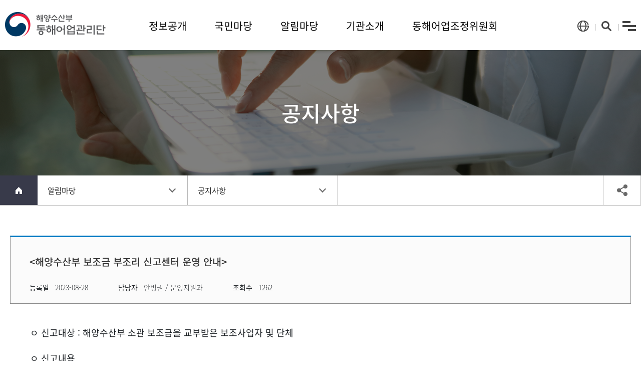

--- FILE ---
content_type: text/html;charset=UTF-8
request_url: https://eastship.mof.go.kr/ko/board.do?menuIdx=262&bbsIdx=99877
body_size: 78195
content:





	
<!DOCTYPE html>
<html lang="ko">

<head>
<title>상세화면 - 공지사항 - 동해어업관리단</title>









	<meta charset="utf-8">
    <meta name="viewport" content="width=device-width, initial-scale=1.0, maximum-scale=1.0, user-scalable=0">
    <meta name="format-detection" content="telephone=no"/>


	<script src="/common/resources/js/jquery-3.4.1.min.js"></script>
	<script src="/common/resources/js/popper.min.js"></script>
	<script src="/common/resources/js/jquery-ui-1.12.1/jquery-ui.js"></script>
	<link rel="stylesheet" href="/common/resources/js/jquery-ui-1.12.1/jquery-ui.css">
	<script src="/common/resources/js/jquery.cookie.js"></script>

	<script src="/common/resources/bootstrap-4.3.1/js/bootstrap.min.js"></script>    
	<link rel="stylesheet" href="/common/resources/bootstrap-4.3.1/css/bootstrap.min.css">    
    
	<!--common -->
	<script src="/common/resources/js/common.js?v=20240924"></script>
	<script src="/common/resources/js/common_bbs.js?v=20240924"></script>
	<script src="/common/resources/js/global_common.js?v=20240924"></script>
	<link rel="stylesheet" type="text/css" href="/common/resources/css/common.css?v=20240924" /> 
    
	<!--east css
	<link rel="stylesheet" type="text/css" href="/web/resources/east/css/east.css" />    
	<link rel="stylesheet" type="text/css" href="/web/resources/east/css/responsive.css" />
	-->

	<link rel="stylesheet" type="text/css" href="/ko/east/css/east.css?v=20240924" />
	<link rel="stylesheet" type="text/css" href="/ko/east/css/responsive.css" />
    
	<!--owl carousel-->
	<link rel="stylesheet" type="text/css" href="/common/resources/js/OwlCarousel2-2.3.4/dist/assets/owl.carousel.min.css?v=20240924" />    
	<link rel="stylesheet" type="text/css" href="/common/resources/js/OwlCarousel2-2.3.4/dist/assets/owl.theme.default.min.css?v=20240924" />  
	<link rel="stylesheet" type="text/css" href="/ko/office/common/resources/css/pp_common.css">
	<script src="/common/resources/js/OwlCarousel2-2.3.4/dist/owl.carousel.min.js?v=20240924"></script>
	<!-- NLOGGER 로깅 -->
	<script src="/common/resources/js/nlogger.js" type="text/javascript"></script>
<script type="text/javascript">
	// NLOGGER 로깅 설정
 	nLogger.configure({
 		nth_service_id: "eastship.mof.go.kr", // 로그 생성 단위, 값 지정 필요
 		nth_logging_url_base_http: "https://log.mof.go.kr:9320/nlog", // 수집 서버 주소
 		nth_logging_url_base_https: "https://log.mof.go.kr:9320/nlog" // 수집 서버 주소
 	});
	// NLOGGER 기본 페이지뷰 로깅
 	nLogger.log();
</script>
	
</head>

<body class="cat261">
<div id="skipNav">
<a href="#sub_content2">본문으로 바로가기</a>

<a a href="#gnb" id="menuLink">주메뉴 바로가기</a>
	</div>
	<div class="container sub">
		<div class="main_header" id="sub_menu">
			<ul class="navbar">
	<h1>
	<a href="/ko/index.do" class="top_ci">
		<img src="/web/resources/east/images/logo-east-1.png" alt="해양수산부 동해어업관리단">
	</a>
	</h1>
	
		
	
	
		
			<li class="subnav">
				<a id="gnb" class="subnavbtn" href="/ko/page.do?menuIdx=236" >정보공개</a>
				
					<ul class="subnav-content">
						
							
						
							
							<li><a href="/ko/page.do?menuIdx=236" >정보공개</a></li>
							
						
							
						
							
						
							
						
							
							<li><a href="/ko/board.do?menuIdx=241" >행정정보공표목록</a></li>
							
						
							
							<li><a href="/ko/page.do?menuIdx=244" >행정서비스헌장</a></li>
							
						
							
						
							
						
							
						
							
						
							
							<li><a href="/ko/page.do?menuIdx=248" >법령정보</a></li>
							
						
							
						
							
						
							
						
							
							<li><a href="/ko/page.do?menuIdx=3744" >공공데이터 개방</a></li>
							
						
							
						
							
						
							
						
							
						
							
						
							
						
							
						
							
						
							
						
							
						
							
						
							
						
							
						
							
						
							
						
							
						
							
						
							
						
							
						
							
						
							
						
							
						
							
						
							
						
							
						
							
						
							
						
							
						
							
						
							
						
							
						
							
						
							
						
							
						
							
						
							
						
							
						
							
						
							
						
							
						
							
						
							
						
							
						
							
						
							
						
							
						
							
						
							
						
							
						
							
						
					</ul>
				
			</li>
		
	
		
	
		
	
		
	
		
	
		
	
		
	
		
	
		
	
		
	
		
	
		
	
		
	
		
	
		
	
		
	
		
	
		
	
		
			<li class="subnav">
				<a  class="subnavbtn" href="/ko/page.do?menuIdx=253" >국민마당</a>
				
					<ul class="subnav-content">
						
							
						
							
						
							
						
							
						
							
						
							
						
							
						
							
						
							
						
							
						
							
						
							
						
							
						
							
						
							
						
							
						
							
						
							
						
							
						
							
							<li><a href="/ko/page.do?menuIdx=253" >전자민원신청</a></li>
							
						
							
							<li><a href="/ko/page.do?menuIdx=254" >나의민원</a></li>
							
						
							
							<li><a href="/ko/page.do?menuIdx=255" >단장과의 대화</a></li>
							
						
							
							<li><a href="/ko/page.do?menuIdx=257" >불법어업신고</a></li>
							
						
							
						
							
						
							
							<li><a href="/ko/page.do?menuIdx=259" >공직자부조리신고</a></li>
							
						
							
							<li><a href="/ko/page.do?menuIdx=260" >안전신문고</a></li>
							
						
							
							<li><a href="/ko/page.do?menuIdx=498" >성희롱·성폭력 피해신고</a></li>
							
						
							
						
							
						
							
						
							
						
							
						
							
						
							
						
							
						
							
						
							
						
							
						
							
						
							
						
							
						
							
						
							
						
							
						
							
						
							
						
							
						
							
						
							
						
							
						
							
						
							
						
							
						
							
						
							
						
							
						
							
						
							
						
							
						
							
						
							
						
							
						
							
						
							
						
							
						
					</ul>
				
			</li>
		
	
		
	
		
	
		
	
		
	
		
	
		
	
		
	
		
	
		
	
		
			<li class="subnav">
				<a  class="subnavbtn" href="/ko/board.do?menuIdx=262" >알림마당</a>
				
					<ul class="subnav-content">
						
							
						
							
						
							
						
							
						
							
						
							
						
							
						
							
						
							
						
							
						
							
						
							
						
							
						
							
						
							
						
							
						
							
						
							
						
							
						
							
						
							
						
							
						
							
						
							
						
							
						
							
						
							
						
							
						
							
						
							
							<li><a href="/ko/board.do?menuIdx=262" >공지사항</a></li>
							
						
							
							<li><a href="/ko/board.do?menuIdx=263" >보도자료</a></li>
							
						
							
							<li><a href="/ko/board.do?menuIdx=264" >입찰안내</a></li>
							
						
							
							<li><a href="/ko/board.do?menuIdx=265" >인사/채용</a></li>
							
						
							
							<li><a href="/ko/board.do?menuIdx=266" >무궁화갤러리</a></li>
							
						
							
							<li><a href="/ko/board.do?menuIdx=1610" >사전예고제</a></li>
							
						
							
							<li><a href="/ko/incident/list.do?menuIdx=499" >사건처리신호등</a></li>
							
						
							
							<li><a href="/ko/page.do?menuIdx=3745" >불법어업 FAQ</a></li>
							
						
							
						
							
						
							
						
							
						
							
						
							
						
							
						
							
						
							
						
							
						
							
						
							
						
							
						
							
						
							
						
							
						
							
						
							
						
							
						
							
						
							
						
							
						
							
						
							
						
							
						
							
						
							
						
							
						
							
						
					</ul>
				
			</li>
		
	
		
	
		
	
		
	
		
	
		
	
		
	
		
	
		
	
		
			<li class="subnav">
				<a  class="subnavbtn" href="/ko/page.do?menuIdx=269" >기관소개</a>
				
					<ul class="subnav-content">
						
							
						
							
						
							
						
							
						
							
						
							
						
							
						
							
						
							
						
							
						
							
						
							
						
							
						
							
						
							
						
							
						
							
						
							
						
							
						
							
						
							
						
							
						
							
						
							
						
							
						
							
						
							
						
							
						
							
						
							
						
							
						
							
						
							
						
							
						
							
						
							
						
							
						
							
						
							
							<li><a href="/ko/page.do?menuIdx=269" >단장인사말</a></li>
							
						
							
							<li><a href="/ko/page.do?menuIdx=270" >연혁</a></li>
							
						
							
							<li><a href="/ko/page.do?menuIdx=271" >관할구역</a></li>
							
						
							
							<li><a href="/ko/page.do?menuIdx=273" >기관홍보</a></li>
							
						
							
						
							
						
							
							<li><a href="/ko/page.do?menuIdx=276" >조직 및 업무</a></li>
							
						
							
						
							
						
							
							<li><a href="/ko/page.do?menuIdx=278" >찾아오시는 길</a></li>
							
						
							
						
							
						
							
						
							
						
							
						
							
						
							
						
							
						
							
						
							
						
							
						
							
						
							
						
							
						
							
						
							
						
							
						
							
						
					</ul>
				
			</li>
		
	
		
	
		
	
		
	
		
	
		
	
		
	
		
	
		
	
		
	
		
	
		
			<li class="subnav">
				<a  class="subnavbtn" href="/ko/page.do?menuIdx=280" >동해어업조정위원회</a>
				
					<ul class="subnav-content">
						
							
						
							
						
							
						
							
						
							
						
							
						
							
						
							
						
							
						
							
						
							
						
							
						
							
						
							
						
							
						
							
						
							
						
							
						
							
						
							
						
							
						
							
						
							
						
							
						
							
						
							
						
							
						
							
						
							
						
							
						
							
						
							
						
							
						
							
						
							
						
							
						
							
						
							
						
							
						
							
						
							
						
							
						
							
						
							
						
							
						
							
						
							
						
							
						
							
						
							
							<li><a href="/ko/page.do?menuIdx=280" >소개</a></li>
							
						
							
							<li><a href="/ko/page.do?menuIdx=281" >위원회 구성</a></li>
							
						
							
							<li><a href="/ko/page.do?menuIdx=282" >분쟁조정 절차</a></li>
							
						
							
							<li><a href="/ko/page.do?menuIdx=283" >어업분쟁조정신청</a></li>
							
						
							
						
							
						
							
						
							
						
							
						
							
						
							
						
							
						
							
						
							
						
							
						
							
						
							
						
					</ul>
				
			</li>
		
	
		
	
		
	
		
	
		
	
		
	
		
	
		
	
		
	
		
	
		
	
		
	
		
	
		
	
		
	
		
	
		
	
		
	
	<section>
		
		<a href="#none" class="lan" onclick="doDisplay();">
		<span class="blind">언어 선택</span>
		</a>
		<div class="lang">
			<a href="/ko/index.do" class="kor active" title="선택됨">KOR</a>
			<a href="/en/index.do" class="eng">ENG</a>
		</div>
		<a href="#none" class="search2 subSrch">
			<span class="blind">검색</span>
		</a>
		<div class="head_search">
			<div data-brackets-id="5678" class="srch">
				<form name="surfForm" action="/ko/surf/surfList.do?menuIdx=291" method="post">	
					<label for="sk" class="hidden">검색어</label>
					<input type="search"  name="query" id="sk" placeholder="검색어를 입력해 주세요.">
					<label for="srch" class="hidden">검색</label>
					<input id="srch" type="button" class="srch_btn" title="검색" onclick="$('form[name=surfForm]').submit()">
					<label for="sk2" class="hidden">닫기</label>
					<input type="button" id="sk2" class="search_close">
				</form>
			</div>
		</div>
		<a href="#sitemapModal" class="site_map" data-toggle="modal">menu</a>
		<a href="#" class="site_map2">menu</a>
	</section>
</ul>

			<!--모바일 700px 이하 메뉴-->
			<div class="m_allmenu" id="mobile">
				<ul class="m_accordion">
					
						
							<li>
								<a class="m_title" href="/ko/page.do?menuIdx=236" >정보공개</a>
								
									<ul class="inner">
										
											
										
											
												<li><a href="/ko/page.do?menuIdx=236" >정보공개</a></li>
											
										
											
										
											
										
											
										
											
												<li><a href="/ko/board.do?menuIdx=241" >행정정보공표목록</a></li>
											
										
											
												<li><a href="/ko/page.do?menuIdx=244" >행정서비스헌장</a></li>
											
										
											
										
											
										
											
										
											
										
											
												<li><a href="/ko/page.do?menuIdx=248" >법령정보</a></li>
											
										
											
										
											
										
											
										
											
												<li><a href="/ko/page.do?menuIdx=3744" >공공데이터 개방</a></li>
											
										
											
										
											
										
											
										
											
										
											
										
											
										
											
										
											
										
											
										
											
										
											
										
											
										
											
										
											
										
											
										
											
										
											
										
											
										
											
										
											
										
											
										
											
										
											
										
											
										
											
										
											
										
											
										
											
										
											
										
											
										
											
										
											
										
											
										
											
										
											
										
											
										
											
										
											
										
											
										
											
										
											
										
											
										
											
										
											
										
											
										
											
										
											
										
											
										
											
										
											
										
									</ul>
								
							</li>
						
					
						
					
						
					
						
					
						
					
						
					
						
					
						
					
						
					
						
					
						
					
						
					
						
					
						
					
						
					
						
					
						
					
						
					
						
							<li>
								<a class="m_title" href="/ko/page.do?menuIdx=253" >국민마당</a>
								
									<ul class="inner">
										
											
										
											
										
											
										
											
										
											
										
											
										
											
										
											
										
											
										
											
										
											
										
											
										
											
										
											
										
											
										
											
										
											
										
											
										
											
										
											
												<li><a href="/ko/page.do?menuIdx=253" >전자민원신청</a></li>
											
										
											
												<li><a href="/ko/page.do?menuIdx=254" >나의민원</a></li>
											
										
											
												<li><a href="/ko/page.do?menuIdx=255" >단장과의 대화</a></li>
											
										
											
												<li><a href="/ko/page.do?menuIdx=257" >불법어업신고</a></li>
											
										
											
										
											
										
											
												<li><a href="/ko/page.do?menuIdx=259" >공직자부조리신고</a></li>
											
										
											
												<li><a href="/ko/page.do?menuIdx=260" >안전신문고</a></li>
											
										
											
												<li><a href="/ko/page.do?menuIdx=498" >성희롱·성폭력 피해신고</a></li>
											
										
											
										
											
										
											
										
											
										
											
										
											
										
											
										
											
										
											
										
											
										
											
										
											
										
											
										
											
										
											
										
											
										
											
										
											
										
											
										
											
										
											
										
											
										
											
										
											
										
											
										
											
										
											
										
											
										
											
										
											
										
											
										
											
										
											
										
											
										
											
										
											
										
											
										
											
										
									</ul>
								
							</li>
						
					
						
					
						
					
						
					
						
					
						
					
						
					
						
					
						
					
						
					
						
							<li>
								<a class="m_title" href="/ko/board.do?menuIdx=262" >알림마당</a>
								
									<ul class="inner">
										
											
										
											
										
											
										
											
										
											
										
											
										
											
										
											
										
											
										
											
										
											
										
											
										
											
										
											
										
											
										
											
										
											
										
											
										
											
										
											
										
											
										
											
										
											
										
											
										
											
										
											
										
											
										
											
										
											
										
											
												<li><a href="/ko/board.do?menuIdx=262" >공지사항</a></li>
											
										
											
												<li><a href="/ko/board.do?menuIdx=263" >보도자료</a></li>
											
										
											
												<li><a href="/ko/board.do?menuIdx=264" >입찰안내</a></li>
											
										
											
												<li><a href="/ko/board.do?menuIdx=265" >인사/채용</a></li>
											
										
											
												<li><a href="/ko/board.do?menuIdx=266" >무궁화갤러리</a></li>
											
										
											
												<li><a href="/ko/board.do?menuIdx=1610" >사전예고제</a></li>
											
										
											
												<li><a href="/ko/incident/list.do?menuIdx=499" >사건처리신호등</a></li>
											
										
											
												<li><a href="/ko/page.do?menuIdx=3745" >불법어업 FAQ</a></li>
											
										
											
										
											
										
											
										
											
										
											
										
											
										
											
										
											
										
											
										
											
										
											
										
											
										
											
										
											
										
											
										
											
										
											
										
											
										
											
										
											
										
											
										
											
										
											
										
											
										
											
										
											
										
											
										
											
										
											
										
									</ul>
								
							</li>
						
					
						
					
						
					
						
					
						
					
						
					
						
					
						
					
						
					
						
							<li>
								<a class="m_title" href="/ko/page.do?menuIdx=269" >기관소개</a>
								
									<ul class="inner">
										
											
										
											
										
											
										
											
										
											
										
											
										
											
										
											
										
											
										
											
										
											
										
											
										
											
										
											
										
											
										
											
										
											
										
											
										
											
										
											
										
											
										
											
										
											
										
											
										
											
										
											
										
											
										
											
										
											
										
											
										
											
										
											
										
											
										
											
										
											
										
											
										
											
										
											
										
											
												<li><a href="/ko/page.do?menuIdx=269" >단장인사말</a></li>
											
										
											
												<li><a href="/ko/page.do?menuIdx=270" >연혁</a></li>
											
										
											
												<li><a href="/ko/page.do?menuIdx=271" >관할구역</a></li>
											
										
											
												<li><a href="/ko/page.do?menuIdx=273" >기관홍보</a></li>
											
										
											
										
											
										
											
												<li><a href="/ko/page.do?menuIdx=276" >조직 및 업무</a></li>
											
										
											
										
											
										
											
												<li><a href="/ko/page.do?menuIdx=278" >찾아오시는 길</a></li>
											
										
											
										
											
										
											
										
											
										
											
										
											
										
											
										
											
										
											
										
											
										
											
										
											
										
											
										
											
										
											
										
											
										
											
										
											
										
									</ul>
								
							</li>
						
					
						
					
						
					
						
					
						
					
						
					
						
					
						
					
						
					
						
					
						
					
						
							<li>
								<a class="m_title" href="/ko/page.do?menuIdx=280" >동해어업조정위원회</a>
								
									<ul class="inner">
										
											
										
											
										
											
										
											
										
											
										
											
										
											
										
											
										
											
										
											
										
											
										
											
										
											
										
											
										
											
										
											
										
											
										
											
										
											
										
											
										
											
										
											
										
											
										
											
										
											
										
											
										
											
										
											
										
											
										
											
										
											
										
											
										
											
										
											
										
											
										
											
										
											
										
											
										
											
										
											
										
											
										
											
										
											
										
											
										
											
										
											
										
											
										
											
										
											
										
											
												<li><a href="/ko/page.do?menuIdx=280" >소개</a></li>
											
										
											
												<li><a href="/ko/page.do?menuIdx=281" >위원회 구성</a></li>
											
										
											
												<li><a href="/ko/page.do?menuIdx=282" >분쟁조정 절차</a></li>
											
										
											
												<li><a href="/ko/page.do?menuIdx=283" >어업분쟁조정신청</a></li>
											
										
											
										
											
										
											
										
											
										
											
										
											
										
											
										
											
										
											
										
											
										
											
										
											
										
											
										
									</ul>
								
							</li>
						
					
						
					
						
					
						
					
						
					
						
					
						
					
						
					
						
					
						
					
						
					
						
					
						
					
						
					
						
					
						
					
						
					
						
					
				</ul>
			</div>
		</div>


		<!--site map modal-->
		<div class="modal fade" id="sitemapModal" role="dialog">
			<div class="modal-dialog container">
				<div class="modal-content">
					<button type="button" class="btn btn-default md_close" data-dismiss="modal">
					<span class="blind">사이트맵 닫기</span>
					</button>
					
						
							<div class="sitemapAll" >
								<h4>정보공개</h4>
								
									<section>
										
											
										
											
												<div class="site_list" >
													<a href="/ko/page.do?menuIdx=236" >정보공개</a>
													
														<ul>
															
																
															
																
															
																
																	<li ><a href="/ko/page.do?menuIdx=236" >정보공개제도란</a></li>
																
															
																
																	<li ><a href="/ko/page.do?menuIdx=238" >비공개대상 세부기준</a></li>
																
															
																
																	<li ><a href="/ko/board.do?menuIdx=240" >공개자료실</a></li>
																
															
																
															
																
															
																
															
																
															
																
															
																
															
																
															
																
															
																
															
																
															
																
															
																
															
																
															
																
															
																
															
																
															
																
															
																
															
																
															
																
															
																
															
																
															
																
															
																
															
																
															
																
															
																
															
																
															
																
															
																
															
																
															
																
															
																
															
																
															
																
															
																
															
																
															
																
															
																
															
																
															
																
															
																
															
																
															
																
															
																
															
																
															
																
															
																
															
																
															
																
															
																
															
																
															
																
															
																
															
																
															
																
															
																
															
																
															
																
															
																
															
																
															
														</ul>
													
												</div>
		
											
										
											
										
											
										
											
										
											
												<div class="site_list" >
													<a href="/ko/board.do?menuIdx=241" >행정정보공표목록</a>
													
												</div>
		
											
										
											
												<div class="site_list" >
													<a href="/ko/page.do?menuIdx=244" >행정서비스헌장</a>
													
														<ul>
															
																
															
																
															
																
															
																
															
																
															
																
															
																
															
																
																	<li ><a href="/ko/page.do?menuIdx=244" >어업지도행정 서비스헌장</a></li>
																
															
																
																	<li ><a href="/ko/page.do?menuIdx=245" >서비스이행표준</a></li>
																
															
																
																	<li ><a href="/ko/page.do?menuIdx=246" >잘못된 서비스에 대한 시정보정</a></li>
																
															
																
																	<li ><a href="/ko/page.do?menuIdx=247" >민원인에게 드리는 당부사항</a></li>
																
															
																
															
																
															
																
															
																
															
																
															
																
															
																
															
																
															
																
															
																
															
																
															
																
															
																
															
																
															
																
															
																
															
																
															
																
															
																
															
																
															
																
															
																
															
																
															
																
															
																
															
																
															
																
															
																
															
																
															
																
															
																
															
																
															
																
															
																
															
																
															
																
															
																
															
																
															
																
															
																
															
																
															
																
															
																
															
																
															
																
															
																
															
																
															
																
															
																
															
																
															
																
															
																
															
																
															
																
															
																
															
														</ul>
													
												</div>
		
											
										
											
										
											
										
											
										
											
										
											
												<div class="site_list" >
													<a href="/ko/page.do?menuIdx=248" >법령정보</a>
													
														<ul>
															
																
															
																
															
																
															
																
															
																
															
																
															
																
															
																
															
																
															
																
															
																
															
																
															
																
																	<li ><a href="/ko/page.do?menuIdx=248" >해양수산부 훈령/예규/고시/공고</a></li>
																
															
																
																	<li ><a href="/ko/board.do?menuIdx=249" >동해어업관리단 행정규칙</a></li>
																
															
																
																	<li ><a href="/ko/page.do?menuIdx=250" >수산관련법</a></li>
																
															
																
															
																
															
																
															
																
															
																
															
																
															
																
															
																
															
																
															
																
															
																
															
																
															
																
															
																
															
																
															
																
															
																
															
																
															
																
															
																
															
																
															
																
															
																
															
																
															
																
															
																
															
																
															
																
															
																
															
																
															
																
															
																
															
																
															
																
															
																
															
																
															
																
															
																
															
																
															
																
															
																
															
																
															
																
															
																
															
																
															
																
															
																
															
																
															
																
															
																
															
																
															
														</ul>
													
												</div>
		
											
										
											
										
											
										
											
										
											
												<div class="site_list" >
													<a href="/ko/page.do?menuIdx=3744" >공공데이터 개방</a>
													
														<ul>
															
																
															
																
															
																
															
																
															
																
															
																
															
																
															
																
															
																
															
																
															
																
															
																
															
																
															
																
															
																
															
																
															
																
																	<li ><a href="/ko/page.do?menuIdx=3744" >공공데이터 개념</a></li>
																
															
																
																	<li ><a href="/ko/page.do?menuIdx=3743" >개방현황</a></li>
																
															
																
															
																
															
																
															
																
															
																
															
																
															
																
															
																
															
																
															
																
															
																
															
																
															
																
															
																
															
																
															
																
															
																
															
																
															
																
															
																
															
																
															
																
															
																
															
																
															
																
															
																
															
																
															
																
															
																
															
																
															
																
															
																
															
																
															
																
															
																
															
																
															
																
															
																
															
																
															
																
															
																
															
																
															
																
															
																
															
																
															
																
															
																
															
																
															
														</ul>
													
												</div>
		
											
										
											
										
											
										
											
										
											
										
											
										
											
										
											
										
											
										
											
										
											
										
											
										
											
										
											
										
											
										
											
										
											
										
											
										
											
										
											
										
											
										
											
										
											
										
											
										
											
										
											
										
											
										
											
										
											
										
											
										
											
										
											
										
											
										
											
										
											
										
											
										
											
										
											
										
											
										
											
										
											
										
											
										
											
										
											
										
											
										
											
										
											
										
											
										
											
										
											
										
											
										
									</section>
								
							</div>
						
					
						
					
						
					
						
					
						
					
						
					
						
					
						
					
						
					
						
					
						
					
						
					
						
					
						
					
						
					
						
					
						
					
						
					
						
							<div class="sitemapAll" >
								<h4>국민마당</h4>
								
									<section>
										
											
										
											
										
											
										
											
										
											
										
											
										
											
										
											
										
											
										
											
										
											
										
											
										
											
										
											
										
											
										
											
										
											
										
											
										
											
										
											
												<div class="site_list" >
													<a href="/ko/page.do?menuIdx=253" >전자민원신청</a>
													
												</div>
		
											
										
											
												<div class="site_list" >
													<a href="/ko/page.do?menuIdx=254" >나의민원</a>
													
												</div>
		
											
										
											
												<div class="site_list" >
													<a href="/ko/page.do?menuIdx=255" >단장과의 대화</a>
													
												</div>
		
											
										
											
												<div class="site_list" >
													<a href="/ko/page.do?menuIdx=257" >불법어업신고</a>
													
														<ul>
															
																
															
																
															
																
															
																
															
																
															
																
															
																
															
																
															
																
															
																
															
																
															
																
															
																
															
																
															
																
															
																
															
																
															
																
															
																
															
																
															
																
															
																
															
																
															
																
																	<li ><a href="/ko/page.do?menuIdx=257" >신고 및 신고자 포상제도 안내</a></li>
																
															
																
																	<li ><a href="/ko/page.do?menuIdx=258" >불법어업신고서 작성</a></li>
																
															
																
															
																
															
																
															
																
															
																
															
																
															
																
															
																
															
																
															
																
															
																
															
																
															
																
															
																
															
																
															
																
															
																
															
																
															
																
															
																
															
																
															
																
															
																
															
																
															
																
															
																
															
																
															
																
															
																
															
																
															
																
															
																
															
																
															
																
															
																
															
																
															
																
															
																
															
																
															
																
															
																
															
														</ul>
													
												</div>
		
											
										
											
										
											
										
											
												<div class="site_list" >
													<a href="/ko/page.do?menuIdx=259" >공직자부조리신고</a>
													
												</div>
		
											
										
											
												<div class="site_list" >
													<a href="/ko/page.do?menuIdx=260" >안전신문고</a>
													
												</div>
		
											
										
											
												<div class="site_list" >
													<a href="/ko/page.do?menuIdx=498" >성희롱·성폭력 피해신고</a>
													
												</div>
		
											
										
											
										
											
										
											
										
											
										
											
										
											
										
											
										
											
										
											
										
											
										
											
										
											
										
											
										
											
										
											
										
											
										
											
										
											
										
											
										
											
										
											
										
											
										
											
										
											
										
											
										
											
										
											
										
											
										
											
										
											
										
											
										
											
										
											
										
											
										
											
										
											
										
											
										
											
										
									</section>
								
							</div>
						
					
						
					
						
					
						
					
						
					
						
					
						
					
						
					
						
					
						
					
						
							<div class="sitemapAll" >
								<h4>알림마당</h4>
								
									<section>
										
											
										
											
										
											
										
											
										
											
										
											
										
											
										
											
										
											
										
											
										
											
										
											
										
											
										
											
										
											
										
											
										
											
										
											
										
											
										
											
										
											
										
											
										
											
										
											
										
											
										
											
										
											
										
											
										
											
										
											
												<div class="site_list" >
													<a href="/ko/board.do?menuIdx=262" >공지사항</a>
													
												</div>
		
											
										
											
												<div class="site_list" >
													<a href="/ko/board.do?menuIdx=263" >보도자료</a>
													
												</div>
		
											
										
											
												<div class="site_list" >
													<a href="/ko/board.do?menuIdx=264" >입찰안내</a>
													
												</div>
		
											
										
											
												<div class="site_list" >
													<a href="/ko/board.do?menuIdx=265" >인사/채용</a>
													
												</div>
		
											
										
											
												<div class="site_list" >
													<a href="/ko/board.do?menuIdx=266" >무궁화갤러리</a>
													
												</div>
		
											
										
											
												<div class="site_list" >
													<a href="/ko/board.do?menuIdx=1610" >사전예고제</a>
													
												</div>
		
											
										
											
												<div class="site_list" >
													<a href="/ko/incident/list.do?menuIdx=499" >사건처리신호등</a>
													
												</div>
		
											
										
											
												<div class="site_list" >
													<a href="/ko/page.do?menuIdx=3745" >불법어업 FAQ</a>
													
												</div>
		
											
										
											
										
											
										
											
										
											
										
											
										
											
										
											
										
											
										
											
										
											
										
											
										
											
										
											
										
											
										
											
										
											
										
											
										
											
										
											
										
											
										
											
										
											
										
											
										
											
										
											
										
											
										
											
										
											
										
											
										
									</section>
								
							</div>
						
					
						
					
						
					
						
					
						
					
						
					
						
					
						
					
						
					
						
							<div class="sitemapAll" >
								<h4>기관소개</h4>
								
									<section>
										
											
										
											
										
											
										
											
										
											
										
											
										
											
										
											
										
											
										
											
										
											
										
											
										
											
										
											
										
											
										
											
										
											
										
											
										
											
										
											
										
											
										
											
										
											
										
											
										
											
										
											
										
											
										
											
										
											
										
											
										
											
										
											
										
											
										
											
										
											
										
											
										
											
										
											
										
											
												<div class="site_list" >
													<a href="/ko/page.do?menuIdx=269" >단장인사말</a>
													
												</div>
		
											
										
											
												<div class="site_list" >
													<a href="/ko/page.do?menuIdx=270" >연혁</a>
													
												</div>
		
											
										
											
												<div class="site_list" >
													<a href="/ko/page.do?menuIdx=271" >관할구역</a>
													
												</div>
		
											
										
											
												<div class="site_list" >
													<a href="/ko/page.do?menuIdx=273" >기관홍보</a>
													
														<ul>
															
																
															
																
															
																
															
																
															
																
															
																
															
																
															
																
															
																
															
																
															
																
															
																
															
																
															
																
															
																
															
																
															
																
															
																
															
																
															
																
															
																
															
																
															
																
															
																
															
																
															
																
															
																
															
																
															
																
															
																
															
																
															
																
															
																
															
																
															
																
															
																
															
																
															
																
															
																
															
																
															
																
															
																
															
																
																	<li ><a href="/ko/page.do?menuIdx=273" >홍보동영상</a></li>
																
															
																
																	<li ><a href="/ko/board.do?menuIdx=274" >홍보자료</a></li>
																
															
																
															
																
															
																
															
																
															
																
															
																
															
																
															
																
															
																
															
																
															
																
															
																
															
																
															
																
															
																
															
																
															
																
															
																
															
																
															
																
															
																
															
																
															
														</ul>
													
												</div>
		
											
										
											
										
											
										
											
												<div class="site_list" >
													<a href="/ko/page.do?menuIdx=276" >조직 및 업무</a>
													
														<ul>
															
																
															
																
															
																
															
																
															
																
															
																
															
																
															
																
															
																
															
																
															
																
															
																
															
																
															
																
															
																
															
																
															
																
															
																
															
																
															
																
															
																
															
																
															
																
															
																
															
																
															
																
															
																
															
																
															
																
															
																
															
																
															
																
															
																
															
																
															
																
															
																
															
																
															
																
															
																
															
																
															
																
															
																
															
																
															
																
															
																
															
																
																	<li ><a href="/ko/page.do?menuIdx=276" >업무소개 및 연락처</a></li>
																
															
																
																	<li ><a href="/ko/board.do?menuIdx=277" >어업지도선 현황</a></li>
																
															
																
															
																
															
																
															
																
															
																
															
																
															
																
															
																
															
																
															
																
															
																
															
																
															
																
															
																
															
																
															
																
															
																
															
																
															
																
															
														</ul>
													
												</div>
		
											
										
											
										
											
										
											
												<div class="site_list" >
													<a href="/ko/page.do?menuIdx=278" >찾아오시는 길</a>
													
												</div>
		
											
										
											
										
											
										
											
										
											
										
											
										
											
										
											
										
											
										
											
										
											
										
											
										
											
										
											
										
											
										
											
										
											
										
											
										
											
										
									</section>
								
							</div>
						
					
						
					
						
					
						
					
						
					
						
					
						
					
						
					
						
					
						
					
						
					
						
							<div class="sitemapAll" >
								<h4>동해어업조정위원회</h4>
								
									<section>
										
											
										
											
										
											
										
											
										
											
										
											
										
											
										
											
										
											
										
											
										
											
										
											
										
											
										
											
										
											
										
											
										
											
										
											
										
											
										
											
										
											
										
											
										
											
										
											
										
											
										
											
										
											
										
											
										
											
										
											
										
											
										
											
										
											
										
											
										
											
										
											
										
											
										
											
										
											
										
											
										
											
										
											
										
											
										
											
										
											
										
											
										
											
										
											
										
											
										
											
												<div class="site_list" >
													<a href="/ko/page.do?menuIdx=280" >소개</a>
													
												</div>
		
											
										
											
												<div class="site_list" >
													<a href="/ko/page.do?menuIdx=281" >위원회 구성</a>
													
												</div>
		
											
										
											
												<div class="site_list" >
													<a href="/ko/page.do?menuIdx=282" >분쟁조정 절차</a>
													
												</div>
		
											
										
											
												<div class="site_list" >
													<a href="/ko/page.do?menuIdx=283" >어업분쟁조정신청</a>
													
												</div>
		
											
										
											
										
											
										
											
										
											
										
											
										
											
										
											
										
											
										
											
										
											
										
											
										
											
										
											
										
									</section>
								
							</div>
						
					
						
					
						
					
						
					
						
					
						
							<div class="sitemapAll" >
								<h4>기타페이지</h4>
								
									<section>
										
											
										
											
										
											
										
											
										
											
										
											
										
											
										
											
										
											
										
											
										
											
										
											
										
											
										
											
										
											
										
											
										
											
										
											
										
											
										
											
										
											
										
											
										
											
										
											
										
											
										
											
										
											
										
											
										
											
										
											
										
											
										
											
										
											
										
											
										
											
										
											
										
											
										
											
										
											
										
											
										
											
										
											
										
											
										
											
										
											
										
											
										
											
										
											
										
											
										
											
										
											
										
											
										
											
										
											
										
											
												<div class="site_list" >
													<a href="/ko/privacy/privacy_policy.do?menuIdx=286" >개인정보처리방침</a>
													
														<ul>
															
																
															
																
															
																
															
																
															
																
															
																
															
																
															
																
															
																
															
																
															
																
															
																
															
																
															
																
															
																
															
																
															
																
															
																
															
																
															
																
															
																
															
																
															
																
															
																
															
																
															
																
															
																
															
																
															
																
															
																
															
																
															
																
															
																
															
																
															
																
															
																
															
																
															
																
															
																
															
																
															
																
															
																
															
																
															
																
															
																
															
																
															
																
															
																
															
																
															
																
															
																
															
																
															
																
															
																
															
																
															
																
																	<li ><a href="/ko/privacy/privacy_policy.do?menuIdx=4786" >2025.07.11. 이전방침</a></li>
																
															
																
																	<li ><a href="/ko/privacy/privacy_policy.do?menuIdx=4835" >2019.6.17 이전 방침</a></li>
																
															
																
																	<li ><a href="/ko/privacy/privacy_policy.do?menuIdx=4836" >2021.12.01 이전 방침</a></li>
																
															
																
																	<li ><a href="/ko/privacy/privacy_policy.do?menuIdx=4845" >2025.09.09. 이전방침</a></li>
																
															
																
															
																
															
																
															
																
															
																
															
																
															
																
															
														</ul>
													
												</div>
		
											
										
											
										
											
										
											
										
											
										
											
												<div class="site_list" >
													<a href="/ko/privacy/privacy_policy.do?menuIdx=287" >영상정보처리기기 운영관리 방침</a>
													
														<ul>
															
																
															
																
															
																
															
																
															
																
															
																
															
																
															
																
															
																
															
																
															
																
															
																
															
																
															
																
															
																
															
																
															
																
															
																
															
																
															
																
															
																
															
																
															
																
															
																
															
																
															
																
															
																
															
																
															
																
															
																
															
																
															
																
															
																
															
																
															
																
															
																
															
																
															
																
															
																
															
																
															
																
															
																
															
																
															
																
															
																
															
																
															
																
															
																
															
																
															
																
															
																
															
																
															
																
															
																
															
																
															
																
															
																
															
																
															
																
															
																
															
																
																	<li ><a href="/ko/privacy/privacy_policy.do?menuIdx=4283" >2023.10.4.이전방침</a></li>
																
															
																
																	<li ><a href="/ko/privacy/privacy_policy.do?menuIdx=4342" >2024.06.05 이전방침</a></li>
																
															
																
																	<li ><a href="/ko/privacy/privacy_policy.do?menuIdx=4847" >2025.9.9.이전방침</a></li>
																
															
																
																	<li ><a href="/ko/privacy/privacy_policy.do?menuIdx=4848" >2014. 2. 21. 방침</a></li>
																
															
																
															
																
															
														</ul>
													
												</div>
		
											
										
											
										
											
										
											
										
											
										
											
												<div class="site_list" >
													<a href="/ko/page.do?menuIdx=289" >이메일무단수집거부</a>
													
												</div>
		
											
										
											
												<div class="site_list" >
													<a href="surf/surfList.do?menuIdx=291" >통합검색</a>
													
												</div>
		
											
										
									</section>
								
							</div>
						
					
						
					
						
					
						
					
						
					
						
					
						
					
						
					
						
					
						
					
						
					
						
					
						
					
				</div>
			</div>
		</div>
		<div class="sub_header">
			<div class="shadow_layer"></div>
			<h2 id="sub_content2">공지사항</h2>			
		</div>
		<div class="sub_breadcrumbs">
			
				
					
					
				
				
					<a href="/ko/index.do" class="bread_home">
					<span class="blind">메인페이지 이동</span>
					</a>
					
						
								<select class="nav-menu-selector customs-select">
									
										
											<option value="/ko/page.do?menuIdx=236"  >정보공개</option>
										
									
										
									
										
									
										
									
										
									
										
									
										
									
										
									
										
									
										
									
										
									
										
									
										
									
										
									
										
									
										
									
										
									
										
									
										
											<option value="/ko/page.do?menuIdx=253"  >국민마당</option>
										
									
										
									
										
									
										
									
										
									
										
									
										
									
										
									
										
									
										
									
										
											<option value="/ko/board.do?menuIdx=262" selected >알림마당</option>
										
									
										
									
										
									
										
									
										
									
										
									
										
									
										
									
										
									
										
											<option value="/ko/page.do?menuIdx=269"  >기관소개</option>
										
									
										
									
										
									
										
									
										
									
										
									
										
									
										
									
										
									
										
									
										
									
										
											<option value="/ko/page.do?menuIdx=280"  >동해어업조정위원회</option>
										
									
										
									
										
									
										
									
										
									
										
											<option value="/ko/privacy/privacy_policy.do?menuIdx=286"  >기타페이지</option>
										
									
										
									
										
									
										
									
										
									
										
									
										
									
										
									
										
									
										
									
										
									
										
									
										
									
								</select>
						
					
						
								<select class="nav-menu-selector customs-select">
									
										
									
										
									
										
									
										
									
										
									
										
									
										
									
										
									
										
									
										
									
										
									
										
									
										
									
										
									
										
									
										
									
										
									
										
									
										
									
										
									
										
									
										
									
										
									
										
									
										
									
										
									
										
									
										
									
										
									
										
											<option value="/ko/board.do?menuIdx=262" selected >공지사항</option>
										
									
										
											<option value="/ko/board.do?menuIdx=263"  >보도자료</option>
										
									
										
											<option value="/ko/board.do?menuIdx=264"  >입찰안내</option>
										
									
										
											<option value="/ko/board.do?menuIdx=265"  >인사/채용</option>
										
									
										
											<option value="/ko/board.do?menuIdx=266"  >무궁화갤러리</option>
										
									
										
											<option value="/ko/board.do?menuIdx=1610"  >사전예고제</option>
										
									
										
											<option value="/ko/incident/list.do?menuIdx=499"  >사건처리신호등</option>
										
									
										
											<option value="/ko/page.do?menuIdx=3745"  >불법어업 FAQ</option>
										
									
										
									
										
									
										
									
										
									
										
									
										
									
										
									
										
									
										
									
										
									
										
									
										
									
										
									
										
									
										
									
										
									
										
									
										
									
										
									
										
									
										
									
										
									
										
									
										
									
										
									
										
									
										
									
										
									
										
									
								</select>
						
					
				
			
			<a href="#none" class="bread_share">
			<span class="blind">공유하기</span>
			</a>
		</div>
		<div class="sns_group">
			<section>
				<p>SHARE</p>
				<a href="#" class="snsFacebook" onclick="facebook(); return false;" title="새창열림"><span class="blind">페이스북</span></a>
				<a href="#" class="snsTwitter" onclick="twitter('공지사항'); return false;" title="새창열림" ><span class="blind">X</span></a>
				
				<a href="#" class="snsBand" onclick="naverband('공지사항'); return false;" title="새창열림"><span class="blind">블로그</span></a>
			</section>
		</div>
				
		<div id="sub_content" class="sub_content mof_content">
	
		
		


		<div class="board_view">
			<div class="board_detail">
				<div class="brd_title">
					<h3><해양수산부 보조금 부조리 신고센터 운영 안내></h3>
					<div class="brd_info">
						<div class="date">
							<span>등록일</span>
							<span>2023-08-28</span>
						</div>
						<div class="writer">
							<span>담당자</span>
							<span>안병권 / 운영지원과</span>
						</div>
						<div class="count">
							<span>조회수</span>
							<span>1262</span>
						</div>
					</div>

				</div>
			</div>
			<div class="brd_content">
				<p><span style="font-size: 18px; line-height: 200%;">ㅇ 신고대상 : 해양수산부 소관 보조금을 교부받은 보조사업자 및 단체</span></p>
<p><span style="font-size: 18px; line-height: 200%;">ㅇ 신고내용</span></p>
<p><span style="font-size: 18px; line-height: 200%;">&nbsp;- 거짓이나 그 밖의 부정한 방법으로 보조금을 지급받은 경우</span></p>
<p><span style="font-size: 18px; line-height: 200%;">&nbsp;- 보조금 지급 목적과 다른 용도에 사용한 경우</span></p>
<p><span style="font-size: 18px; line-height: 200%;">&nbsp;- 보조금을 지원받기 위한 요건을 갖추지 못한 경우 등</span></p>
<p><span style="font-size: 18px; line-height: 200%;">ㅇ 신고센터 : 해양수산부 홈페이지 "보조금 부조리 신고센터"를 통해 신고</span></p>
<p><span style="font-size: 18px; line-height: 200%;">&nbsp;- 해양수산부 홈페이지(<a href="http://www.mof.go.kr">www.mof.go.kr</a>) &rarr; 민원&middot;참여 &rarr; 신고센터 &rarr; 보조금 부조리 신고센터</span></p>
			</div>

			

			
			<div class="paging">
				<table>
				<caption>공지사항의 이전글, 다음글 정보 입니다.</caption>
					<colgroup>
						<col width="10%">
						<col width="90%">
					</colgroup>
					<tbody>
						
						<tr>
							<th scope="row"><a href="board.do?menuIdx=262&bbsIdx=98954" class="prev">이전글</a></th>
							<td><a href="board.do?menuIdx=262&bbsIdx=98954">어선중개업 행정처분 통보 </a></td>
						</tr>
						
						
						<tr>
							<th scope="row"><a href="board.do?menuIdx=262&bbsIdx=100184" class="next">다음글</a></th>
							<td><a href="board.do?menuIdx=262&bbsIdx=100184">행정처분 사전통지 공고(2023년 국가어업지도선 도료 구매)</a>
							</td>
						</tr>
						
					</tbody>
				</table>
			</div>
			
			
			<form name="actionForm" id="actionForm" method="get" action="./board.do">
				<input type="hidden" name="menuIdx" value="262"/>
				<button type="submit" class="tablelist">목록</button> 
			</form>
		</div>


</div>
		<div id="sub_footer">
			<div class="sub_foot">
				<form name="satisfy_from" id="satisfy_from" action="/ko/satisfactionCheck.do" method="post">
					<input type="hidden" name="satisfy_menucd" value="262" />
					<div class="satisfaction">
						<p>이 페이지에서 제공하는 정보에 만족하셨습니까?</p>
						<section class="face_icon">
							<label class="commonRadio">
								<img src="/web/resources/east/images/sub/icon-face-1.png" alt="">
								매우만족
								<input type="radio" name="satisfy_point" value="5">
							</label>
							<label class="commonRadio">
								<img src="/web/resources/east/images/sub/icon-face-2.png" alt="">
								만족
								<input type="radio" name="satisfy_point" value="4">
							</label>
							<label class="commonRadio">
								<img src="/web/resources/east/images/sub/icon-face-3.png" alt="">
								보통
								<input type="radio" name="satisfy_point" value="3">
							</label>
							<label class="commonRadio">
								<img src="/web/resources/east/images/sub/icon-face-4.png" alt="">
								불만
								<input type="radio" name="satisfy_point" value="2">
							</label>
							<label class="commonRadio">
								<img src="/web/resources/east/images/sub/icon-face-5.png" alt="">
								매우불만
								<input type="radio" name="satisfy_point" value="1">
							</label>
						</section>
						<button type="submit" class="estimate">평가하기</button>
					</div>
				</form>
				
				
					
				
				
			</div>
		</div>
		<div class="main_footer">
			<section class="foot1">
				<div class="customs-select">
					<select onchange="if(this.value) location.href=(this.value);">
						<option>본부 및 소속기관</option>
						<option value="http://www.mof.go.kr/">해양수산부
						<option value="http://www.nifs.go.kr/">국립수산과학원
						<option value="http://www.ofhi.go.kr/">해양수산인재개발원
						<option value="http://westship.mof.go.kr">서해어업관리단
						<option value="http://www.khoa.go.kr">국립해양조사원
						<option value="http://www.portbusan.go.kr">부산지방해양수산청
						<option value="http://www.portincheon.go.kr">인천지방해양수산청
						<option value="http://yeosu.mof.go.kr/service?id=main">여수지방해양수산청
						<option value="http://masan.mof.go.kr/index.do">마산지방해양수산청
						<option value="http://donghae.mof.go.kr/index.do">동해지방해양수산청
						<option value="http://gunsan.mof.go.kr/index.do">군산지방해양수산청
						<option value="http://mokpo.mof.go.kr/index.do">목포지방해양수산청
						<option value="http://pohang.mof.go.kr/index.do">포항지방해양수산청
						<option value="http://pyeongtaek.mof.go.kr/">평택지방해양수산청
						<option value="http://ulsan.mof.go.kr">울산지방해양수산청
						<option value="http://www.nmpnt.go.kr/">국립해양측위정보원
					</select>
				</div>
				<div class="customs-select">
					<select onchange="if(this.value) location.href=(this.value);">
						<option>대학ㆍ언론사</option>
						<option value="http://fishsci.pknu.ac.kr/">부경대학교수산과학대학
						<option value="http://sea.chonnam.ac.kr/">전남대학교수산해양대학
						<option value="http://cms.kunsan.ac.kr/user/haerim/index.html">군산대학교해양과학대학
						<option value="http://www.susantimes.co.kr/">한국수산신문사
						<option value="http://www.fisheriesnews.co.kr/">수산신문
						<option value="http://www.isusanin.com/">수산인신문
						<option value="http://www.eomin.co.kr/">어민신문
						<option value="http://www.fisheco.com/">한국수산경제신문
						<option value="http://www.agrinet.co.kr/">한국농어민신문
						<option value="http://www.aflnews.co.kr/">농수축산신문
						<option value="http://www.busaneconomy.com/">e부산경제신문
					</select>
				</div>
				<a href="/ko/index.do" class="bottom_ci"><span class="blind">해양수산부 동해어업관리단</span></a>
			</section>
			<section>
				<div class="footer_basic1">
					<a href="/ko/privacy/privacy_policy.do?menuIdx=286">개인정보처리방침</a>
					<a href="/ko/page.do?menuIdx=257">불법어업신고</a>
					<a href="/ko/page.do?menuIdx=259">부정부패친절신고</a>
					<a href="/ko/page.do?menuIdx=289">이메일무단수집거부</a>
				</div>
				<div class="footer_basic2">
					<a href="/ko/index.do" class="bottom_ci"></a>
					<section class="m_foot">
						<a href="/ko/page.do?menuIdx=278" class="m_foot1">오시는 길</a>
						<a href="" class="m_foot2">Pc버전</a>
						<a href="#" class="m_foot3">TOP</a>
					</section>
					<section>
						<p>(우)46079 부산광역시 기장군 기장해안로 638｜Tel. 051-410-1010 Fax. 051-410-1014</p>
						<p>Copyright (C) EAST SEA FISHERIES MANAGEMENT SERVICE. All rights reserved.</p>
					</section>
					<!--<a href="https://www.innogov.go.kr/ucms/main/main.do" class="gov_ci" target="_blank"></a>-->
				</div>
			</section>
		</div>
	
	</div>

</body>
</html>

<style>
.blind {
    position: absolute;
    width: 1px;
    height: 1px;
    clip: rect(0 0 0 0);
    overflow: hidden;
}
.hidden {
    position: absolute;
    top: -100000px;
}
#wrap {
    overflow: hidden;
    position: relative;
    min-height: 100%;
}
</style>


--- FILE ---
content_type: text/css
request_url: https://eastship.mof.go.kr/common/resources/css/common.css?v=20240924
body_size: 74484
content:
@import url("font.css");

*, ::before, ::after {
  box-sizing: border-box;
}
body {
    font-weight: 400;
}
a:hover {
	text-decoration: none;
}

/*placeholder color*/
::placeholder {    
    color: #ccc;
    opacity: 1;    
}
:-ms-input-placeholder {    
    color: #ccc;
}
::-ms-input-placeholder {    
    color: #ccc;
}
input {
   -webkit-appearance: none;
   -webkit-border-radius: 0;
}
.container {
    max-width: 1400px;
    padding: 0;
}

/*common button*/
.btn_basic {
    font-size: 1rem;    
    padding: 4px 8px;
    background-color: #fff;
}
.btn_blue {
    color: #147ac8;
    border: solid 1px #147ac8;
}
.btn_white {
    color: #fff;
    border: solid 1px #fff;
    background-color: transparent;
}
.btn_green {
    color: #fff;
    border: none;
    background-color: #5597d1;
    display: block;
    margin: 0 auto;
    padding: 20px 50px;
    font-size: 1.2rem;
}

/** Custom Select **/
.custom-select-wrapper {
	position:relative;
	display:inline-block;
	user-select:none;
}
.custom-select-wrapper select {
	display:none;
}
.customs-select {
	position:relative;
	display:inline-block;
}
.custom-select-trigger {
	position:relative;
	display:block;
	width:300px;
	padding:0 20px;
	font-size:1.03rem;
	color:#2a2a2a;
	line-height:59px;
	cursor:pointer;
	border-right:solid 1px #b9b9b9;
}
.custom-select-trigger:after {
	position:absolute;
	display:block;
	content:"";
	width:10px;
	height:10px;
	top:50%;
	right:25px;
	margin-top:-3px;
	border-bottom:2px solid #696969;
	border-right:2px solid #696969;
	transform:rotate(45deg) translateY(-50%);
	transition:all 0.4s ease-in-out;
	transform-origin:50% 0;
}
.customs-select.opened .custom-select-trigger:after {
	margin-top:3px;
	transform:rotate(-135deg) translateY(-50%);
}
.custom-options {
	position:absolute;
	display:block;
	top:44px;
	left:-1px;
	right:0;
	min-width:100%;
	margin:15px 0;
	border:1px solid #b9b9b9;
	box-sizing:border-box;
	background:#fff;
	transition:all 0.3s ease-in-out;
	opacity:0;
	visibility:hidden;
	pointer-events:none;
	transform:translateY(0);
    padding: 0;
    z-index: 999;
}
.customs-select.opened .custom-options {
	opacity:1;
	visibility:visible;
	pointer-events:all;
	transform:translateY(0);
	z-index: 9999;
}
.option-hover:before {
	background:#f9f9f9;
}
.custom-option {
	position:relative;
	display:block;
	border-bottom:1px solid #b5b5b5;
	cursor:pointer;
	transition:all 0.3s ease-in-out;
	width:auto;
	padding:0 20px;
	font-size:1.03rem;
	color:#2a2a2a;
	line-height:59px;
}
.custom-option:first-of-type {
	border-radius:4px 4px 0 0;
}
.custom-option:last-of-type {
	border-bottom:0;
	border-radius: 0 0 4px 4px;
}
.custom-option:hover,.custom-option.selection {
	color: #0079c2;
}
.sub_breadcrumbs section:last-of-type {
	border-bottom: solid 2px #0079c2;
    height: 60px;
}
.sub_breadcrumbs section:last-of-type .custom-select-trigger {
	color: #0079c2;
}
@media only screen and (max-width: 1100px) {
	.custom-select-trigger {
	  width: 240px;
	  padding: 0 10px;
	}
}
@media only screen and (max-width: 860px) {
	.custom-options {
		top: 31px;
	}
	.custom-option {
		padding: 0 10px;		
	}	
	.custom-option {
		line-height: 46px;
	}
	.sub_breadcrumbs section,
	.breadcrumbs > .container div {
		display: none;
	}
	.sub_breadcrumbs section:last-of-type,
	.breadcrumbs > .container div:last-of-type {
		display: block;
        height: 46px;
	}
    .custom-select-trigger {
        border-right: none;
        line-height: 46px;
    }
    .custom-select-trigger:after {
    	right: 5px;
    }
}

.style-select select {
    background: transparent;
    border: 0;
    border-radius: 0;    
    color: #000;    
    height: 35px;
    padding: 0 10px;
    width: 210px;
    -moz-appearance:none; 
    -webkit-appearance:none;
    appearance:none;    
}
.style-select {
    width: 210px;
    height: 35px;
    overflow: visible;
    background: url(/web/resources/east/images/main/icon-select-down.png) no-repeat 95%;
    border: 1px solid #696969;
}
.style-select select::-ms-expand {
    display: none;
}

/*custom radio*/
.commonRadio {
	display:block;
	position:relative;
	padding-left: 22px;	
	cursor:pointer;	
	-webkit-user-select:none;
	-moz-user-select:none;
	-ms-user-select:none;
	user-select: none;
    margin: 0 20px;
}
.commonRadio input {
    position: absolute;
    cursor: pointer;
    left: 0;
    height: 15px;
    width: 15px;
    top: 10px;
    appearance: auto;
}
.checkmark {
	position:absolute;
	top: 8px;
	left:0;
	height: 15px;
	width: 15px;	
	border-radius: 50%;
    border: solid 2px #ccc;    
}
.checkmark:after {
	content:"";
	position:absolute;
	display: none;
}
.commonRadio:hover input ~ .checkmark {
	border-color: #999;
}
.checkmarked {
    position: absolute;
    top: 5px;
	left:2px;
	height: 18px;
	width: 15px;	
}
.commonRadio input:checked ~ .checkmarked {
    background-repeat: no-repeat;
    background-position: center;
	background-image: url(/web/resources/east/images/sub/icon-radio-check.png);    
}
.commonRadio input:checked ~ .checkmark:after {
	display: block;
}
@media only screen and (max-width: 1250px) {
    .commonRadio {    
        margin: 0 10px;
    }
}
@media only screen and (max-width: 1101px) {
    .commonRadio {    
        padding-left: 18px;
    }
    .commonRadio img {    
        width: 23px;
    }
    .checkmark {
        top: 4px!important;
    }
    .checkmarked {
        top: 1px;
    }
}
@media only screen and (max-width: 1000px) {
    .commonRadio img {    
        display: none;
    }    
    .checkmark {
        top: 3px!important;
    }
}
@media only screen and (max-width: 400px) {
    .commonRadio {
        margin: 0 4px;
    }
}    

/*common board*/
.brd_top {    
    margin-bottom: 30px;
}
.brd_top p {
    text-align: center;
    font-size: 1.1rem;    
    color: #555;
}
.brd_top section {
    display: flex;
    justify-content: center;    
    margin-top: 40px;
}
.brd_top ul {
    list-style: none;
    background-image: url(/web/resources/east/images/sub/brd_top.png);
    background-repeat: no-repeat;
    padding-left: 150px;
    padding-bottom: 30px;
    padding-top: 15px;
    display: inline-block;
}
.brd_top ul li {
    position: relative;
    padding-left: 10px;
    color: #199699;
}
.brd_top ul li::before {
    width: 3px;
    height: 3px;
    content: "";
    background-color: #555;
    position: absolute;
    top: 50%;
    left: 0;
}
@media only screen and (max-width: 992px) {
    .brd_top {        
        padding: 20px;
    }
}    
@media only screen and (max-width: 700px) {
    .brd_top section {
        margin: 0;
    }
    .brd_top ul {
        background: none;
        padding: 0;
        margin: 0
    }
}    
.brd_1 {
    background-color: #f1f1f1;
    height: 80px;
    border-top: solid 3px #666;
    display: flex;
    justify-content: center;
    align-items: center;
}
.brd_1 > section {
    margin: 0 8px!important;
}
.brd_1 .style-select {    
    height: 100%;
    display: flex;
    align-items: center;
    width: 13%;
    height: 50px;
    background-color: #fff;
    border: solid 1px #ccc;
}
.brd_1 select {
    height: 100%;
}
.brd_1 input {
    height: 50px;
    border: solid 1px #ccc;
    padding: 5px 10px;
}
.brd_1 input[type="text"] {
    width: 47%;
    background-image: url(/web/resources/east/images/sub/icon-datepicker.png);
    background-repeat: no-repeat;
    background-position: 10px center;
    padding-left: 40px;
    cursor: pointer;
    color: #999;
}
.brd_1 .search_group {
    display: flex;
    width: 50%
}
.brd_1 input[type="search"] {
    width: 100%;
    margin-right: 15px;
}
.brd_1 input[type="submit"] {
    background-color: #0079c2;
    border: solid 1px #ccc;
    color: #fff;    
    font-weight: 200;
    font-size: 1rem;
    width: 25%;
    
}
@media only screen and (max-width: 992px) {
    .brd_1 {
    	padding: 10px;
        display: block;
        height: auto;        
    }
    .brd_1 section {
        margin: 5px 0!important;
    }
    .brd_1 section:nth-child(2),
    .brd_1 section:nth-child(4) {
        display: flex;
        justify-content: space-between;
    }
    .brd_1 .style-select {
        width: 100%;
        height: 39px;
    }
    .brd_1 .style-select select {
        width: 100%;
    }
    .brd_1 .search_group {
        width: 100%;
    }
	.brd_1 input {
		height: 39px;
	}    
    .brd_1 input[type="search"] {
        width: 100%;
        margin-right: 5px;
    }    
}

.brd_2 {    
    padding: 30px 0;
}
.numAll {        
    position: relative;
    padding-left: 40px;
    font-size: 1rem!important;
}
.numAll::before {
    background-image: url(/web/resources/east/images/sub/icon-board-bullet.png);
    background-repeat: no-repeat;    
    content: "";
    position: absolute;
    width: 15px;
    height: 15px;
    left: 20px;
    top: 5px;
}
.numAll b {
    color: #0079c2;
}
@media only screen and (max-width: 1399px) {
    .board_list {
        padding: 0 10px;
    }
}
@media only screen and (max-width: 992px) {
	.brd_2 {    
	    padding: 10px 0;
	}	
}

.board_list table {
    width: 100%;
}
.board_list thead {        
    width: 100%;
    text-align: center;
    border: solid 1px #8b8b8b;
}
.board_list thead th {            
    height: 70px;
    font-size: 1.15rem;
    font-weight: 400;
}
.board_list tbody {
    text-align: center;
}
.board_list tbody tr:first-child td {    
    height: 100px;
    padding-top: 30px;
}
.board_list tbody td {
    border-bottom: solid 1px #8b8b8b;
    height: 70px;
    font-size: 1.05rem;
    color: #000;
}
.board_list tbody td:nth-child(2) {
    text-align: left;
    max-width: 100px;
    text-overflow: ellipsis;
    white-space: nowrap;
    overflow: hidden;
}
.board_list tbody td a {    
    text-decoration: none;
    color: inherit;    
}
.board_list tbody td a:hover {
	color: #0079c2;    
    border-bottom: solid 1px #0079c2;
    padding-bottom: 3px;
}
.board_list tbody td p {
    text-overflow: ellipsis;
    white-space: nowrap;
    overflow: hidden;
    margin-bottom: 0;
}    
.board_list tbody td:nth-child(4),
.board_list tbody td:nth-child(5) {
    font-weight: 200;
    font-size: 1rem;
}
@media only screen and (max-width: 992px) {
	.board_list thead th {
		height: 40px;    
	}
    .board_list tbody tr td {
	    height: 52px!important;
	    padding: 0!important;
    }
}
@media only screen and (max-width: 799px) {
    .board_list thead th:nth-child(2) {
        width: 40%!important;
    }
}
@media only screen and (max-width: 600px) {
    .board_list thead th:nth-child(1), .board_list tbody td:nth-child(1),
    .board_list thead th:nth-child(3), .board_list tbody td:nth-child(3), 
    .board_list thead th:nth-child(5), .board_list tbody td:nth-child(5) {
        display: none;
    }
    .board_list thead th:nth-child(2) {
        width: 70%!important;
    }
    .board_list thead th {
        height: 50px;
    }
    .board_list tbody td {
        padding: 0 10px;
    }
}
@media only screen and (max-width: 1400px) {
    .board_view { 
        padding: 0 10px;
    }
}
.brd_title {
    display: block;
    border: solid 1px #8b8b8b;  
    border-top: solid 3px #0079c2;   
    padding: 22px 38px;
    background-color: #fbfbfb;
}
.brd_title > p {
    font-size: 1.125rem!important;    
    font-weight: 400!important;    
    margin: 0;
    text-overflow: ellipsis;
    white-space: nowrap;
    overflow: hidden;
    width: 80%;
}
@media only screen and (max-width: 992px) {
	.brd_title {
		padding: 15px;
	}	
	.brd_title > p {
		overflow: visible;
		white-space: inherit;
		width: 100%;
	}
    .board_view {
    	padding: 0;
    }    
}

.brd_info {
    padding: 20px 0 0;
}
.brd_info > div {
/*     width: 30%; */
    font-size: 0.94rem;
    margin-right: 60px;
}
.brd_info > div > span:nth-child(2) {
    font-weight: 200;
    padding-left: 8px;
}
.brd_info {
    display: flex;    
}
.brd_content {
    padding: 40px;
/*     width: 70%;     */
    margin: 0 auto;
}
.brd_content > p {    
    line-height: 1.7rem;
}
.brd_content > img {
	width: auto;
}
@media only screen and (max-width: 992px) {
    .brd_content {
        padding: 10px;
        width: 100%;
    }
    .brd_info > div {
    	width: auto;
    	margin-right: 10px;
    }
	.brd_content > img {
		min-width: 100%;
	}        
}
@media only screen and (max-width: 460px) {
	.brd_info {
		flex-direction: column;
	}
}
.paging {    
    padding: 50px 0;
}
.paging table {
    border: solid 1px #d9d9d9;
    width: 100%;
    font-size: 1rem;        
}
.paging table th {
    border-right: solid 1px #d9d9d9;
    padding: 15px;
    font-weight: 400;
    text-align: center;    
    position: relative;    
}
.paging table th a {
    color: #515151;
    text-decoration: none;    
    padding-left: 35px;
}
.paging table th a.prev::before {
    content: url(/web/resources/east/images/sub/icon-board-prev.png);
    position: absolute;
    left: 30%;    
}
.paging table th a.next::before {
    content: url(/web/resources/east/images/sub/icon-board-next.png);
    position: absolute;
    left: 30%;    
}
.paging table tr:first-child th, .paging table tr:first-child td {
    border-bottom: solid 1px #d9d9d9;
}
.paging table td {
    padding: 20px 15px;
    position: relative;
}
.paging table td a {
    text-overflow: ellipsis;
    white-space: nowrap;
    overflow: hidden;
    color: #515151;
    text-decoration: none;    
    display: block;
    width: 80%;
    position: absolute;
    top: 15px;
}
.tablelist {
    border: none;
    background-color: #147ac8;
    color: #fff;
    font-size: 1.125rem;
    font-weight: 200;
    display: block;
    margin: 0 auto;
    width: 180px;
    height: 70px;
    margin-top: 30px;
    margin-bottom: 30px;
}
@media only screen and (max-width: 1200px) {
    .tablelist {
        width: 150px;
        height: 50px;
    }
    .paging table th a::before {
        left: 25%;
        padding-top: 3px;
    }
}
@media only screen and (max-width: 1100px) {
    .paging table th {
        width: 15%;
    }    
}
@media only screen and (max-width: 992px) {
	.paging {
		padding: 10px 0;
	}
	.paging table th a {
		padding-left: 17px;
	}
}
@media only screen and (max-width: 720px) {
	
    .paging table th {
        width: 20%;
    }    
}
@media only screen and (max-width: 540px) {
    .paging table th {
        width: 30%;
        padding: 15px 5px;
    }
    .paging table th a.prev::before {
        left: 17%;
    }
    .paging table th a.next::before {
        left: 20%;
    }
}
/*common pagination*/
.pagination {
    display: flex;
    justify-content: center;
    padding: 30px 0;    
}
.pagination a {
    color: #535353;
    float: left;
    margin: 8px 16px;
    text-decoration: none;
    font-size: 1.12rem;
    font-weight: 200;
}
.pagination a:hover, .pagination a:focus, 
.pagination a.this {
    border-bottom: solid 1px #000;
    color: #000;
    font-weight: 400;
}
.pagination .arrow {
    border: solid 1px #ccc;
    width: 31px;
    height: 31px;
    margin: 5px;
    background-repeat: no-repeat;
    background-position: center;
}
.pagination .left1,
.pagination .btn_start {
    background-image: url(/web/resources/east/images/sub/icon-pagination-left1.png);
    text-indent: -9999px;
    background-repeat: no-repeat;
    background-position: center;
    width: 10px;
    height: 26px;    
}
.pagination .left2,
.pagination .btn_prev {
    background-image: url(/web/resources/east/images/sub/icon-pagination-left2.png);
    text-indent: -9999px;
    background-repeat: no-repeat;
    background-position: center;
    width: 10px;
    height: 26px;
}
.pagination .right2,
.btn_next {
    background-image: url(/web/resources/east/images/sub/icon-pagination-right2.png);
    text-indent: -9999px;
    background-repeat: no-repeat;
    background-position: center;
    width: 10px;
    height: 26px;
}
.pagination .right1,
.btn_end {
    background-image: url(/web/resources/east/images/sub/icon-pagination-right1.png);
    text-indent: -9999px;
    background-repeat: no-repeat;
    background-position: center;
    width: 10px;
    height: 26px;    
}
@media only screen and (max-width: 992px) {
	.pagination {
		padding: 10px 0; 
	}
}
@media only screen and (max-width: 600px) {
    .pagination a {
        color: #a1a0a0;
        float: left;
        margin: 2px 5px;
        text-decoration: none;
        font-size: 1.12rem;
    }
    .pagination .arrow {
        border: solid 1px #ccc;
        width: 18px;
        height: 18px;    
    }
}

/*gallery list*/
.gallery_list {    
    display: flex;
    justify-content: space-between;
    flex-wrap: wrap;    
}
.gallery_list::after {
    content: "";    
    height: 0;
    width: 30%;    
}
.gallery_thumb {
    flex: 30%;
    max-width: 30%;
    box-sizing: border-box;    
    margin-bottom: 30px;
    border-bottom: solid 1px #ececec;
    padding-bottom: 30px;
    cursor: pointer!important;
    transition: 0.3s;
    position: relative;
    
}
.gallery_thumb > section {    
    overflow: hidden;
    position: relative;        
    width: 100%;
}
.gallery_thumb > section a::before {
    content: "";
    display: block;
    padding-top: 60%;
}
.gallery_thumb > section a img {
    margin: 0;
    position: absolute;
    top: 50%;
    left: 50%;
    -ms-transform: translate(-50%, -50%);
    transform: translate(-50%, -50%);
    width: 99%;
	height: 99%;
}

.gallery_thumb .photo_box:focus {
   border: 2px dashed #000;
   box-sizing: border-box;
}
.gallery_thumb > p {
    font-size: 1.125rem;
    padding: 15px 0 10px 45px;
    margin: 0;
    position: relative;    
}
.gallery_thumb a {
    color: inherit;
    text-decoration: none;
    font-weight: 400;
    font-size: 1.1rem;
    display: block;
    text-overflow: ellipsis;
    white-space: nowrap;
    overflow: hidden;    
}
.gallery_thumb > p::before {
    content: "";
    position: absolute;
    width: 25px;
    height: 1px;
    background-color: #000;
    left: 0;
    top: 28px;
}
.gallery_thumb > small {
    padding: 0 0 0 45px!important;
    font-size: 1rem!important;
    color: #535353!important;
}
.gallery_thumb:hover, .gallery_thumb:focus  {
    box-shadow: 0 4px 8px 0 rgba(0, 0, 0, 0.1), 0 6px 20px 0 rgba(0, 0, 0, 0.1);    
}
.gallery_thumb:hover > section::before, .gallery_thumb:focus > section::before {
    background-color: rgba(0,0,0,0.5);
    z-index: 10;
    position: relative;
    width: 100%;
    height: 100%;
}
.gallery_thumb:hover > section::after, .gallery_thumb:focus > section::after {
    content: "자세히보기";
    position: absolute;
    color: #fff;
    z-index: 10;
    font-size: 1.25rem;
    font-weight: 200;
    border: solid 1px #fff;
    padding: 10px 40px;
    margin: 0;
    position: absolute;
    top: 50%;
    left: 50%;
    -ms-transform: translate(-50%, -50%);
    transform: translate(-50%, -50%);    
}
@media only screen and (max-width: 1200px) {
    .gallery_thumb:hover > section::after, .gallery_thumb:focus > section::after {
        font-size: 1.12rem;
        padding: 10px 10px;
    }    
}
@media only screen and (max-width: 640px) {
    .gallery_list::after {
        content: "";    
        height: 0;
        width: 46%;    
    }
    .gallery_thumb {
        flex: 46%;
        max-width: 46%;
        box-sizing: border-box;
        margin-bottom: 30px;
        border-bottom: solid 1px #ececec;
        padding-bottom: 30px;
    }
    .gallery_thumb > small {
    	padding: 0!important;
    	text-align: center;
    }
}
@media only screen and (max-width: 480px) {
    .gallery_list::after {
        display: none;
    }
    .gallery_thumb {
        flex: 100%;
        max-width: 100%;
        box-sizing: border-box;
        margin-bottom: 30px;
        border-bottom: solid 1px #ececec;
        padding-bottom: 30px;
    }
    .gallery_thumb:hover > section::after, .gallery_thumb:focus > section::after {
        font-size: 1.25rem;
        padding: 10px 40px;
    }
}
#md_gallery .modal-content {    
    border-radius: 0;    
}
#md_gallery .modal-header {
    background-color: #0079c2;
    color: #fff;
    border-radius: 0;
    height: 96px;
    justify-content: space-between;
    align-items: center;
    padding: 0 20px;
}
#md_gallery .modal-header h1 {
    font-size: 1.8rem;
    padding-bottom: 0;
    padding-right: 20px;
}
#md_gallery .modal-header .close {
    background-image: url(/web/resources/east/images/sub/md_close.png);
    background-repeat: no-repeat;
    background-color: transparent;
    border: none;
    width: 25px;
    height: 25px;
    opacity: 1;
    margin: 0;
}
#md_gallery .modal-title {
    text-overflow: ellipsis;
    white-space: nowrap;
    overflow: hidden;        
}
.md_info {
    display: flex;
    justify-content: space-between;
    margin: 15px 0;
}
.md_content img {
    width: 100%;
}
@media only screen and (max-width: 1400px) {
    #md_gallery .modal-header {
        height: 86px;
    }
}

/*sub tabcontent */
.mof_content .tab {
    display: flex;
    flex-wrap: nowrap;
    border: solid 1px #c4c4c4;    
    border-right: 0;
    border-bottom: 0;
    margin-bottom: 30px;
}
.mof_content .tab > .tablinks {
    width: 100%;
    border: none;
    border-right: solid 1px #c4c4c4;
    border-bottom: solid 1px #c4c4c4;
    padding: 16px 0;
    transition: 0.3s;
    font-size: 1.125rem;
    color: #666;
    background-color: transparent;    
    text-align: center;
}
.mof_content .tab > .tablinks:hover, .mof_content .tab > .tablinks:focus,
.mof_content .tab > .tablinks.active {
    background-color: #0079c2;    
    color: #fff;
}
@media only screen and (max-width: 992px) {
	.mof_content .tab {
		margin-bottom: 10px;
	}
	.mof_content .tab > .tablinks {
		padding: 10px 0;
	}
}
.mof_content .tabcontent section {
	margin: 0 30px 30px;
}
.mof_content h1 {
    text-align: center;
    padding-bottom: 50px;    
}
.mof_content h3 {
    color: #333;
    font-size: 1.33rem;
    padding: 15px 0 10px;
    position: relative;
    margin-bottom: 0;        
}
.mof_content h5 {
    color: #0079c2;
    font-size: 1.125rem;
    padding: 10px 0;
    margin: 0;
    line-height: 1.6rem;
}
.mof_content small {
    color: #199699;
    font-size: 1rem;
    padding: 10px 0;
    margin-left:20px;
    display: block;
}
.mof_content > .tabcontent p {
	margin-bottom: 0;
	font-size: 1rem;
	line-height: 1.9rem;
}
.mof_content > .tabcontent h4 + p,
.mof_content > .tabcontent h4 + p + p,
.mof_content > .tabcontent h4 + p + p + p,
.mof_content > .tabcontent h4 + p + p + p + p,
.mof_content > .tabcontent h4 + p + p + p + p + p,
.mof_content > .tabcontent h4 + p + p + p + p + p + p,
.mof_content > .tabcontent h5 + p {
    margin-left:20px;
}
.mof_content > .tabcontent > ul {
    list-style: none;
    padding-left: 0;
    color: #444;
}
.mof_content > .tabcontent > ol {
	list-style: hangul-consonant;	
}
.mof_content b {
	color: #ff8080;
    font-size: 1rem;
    display: block;
    font-weight: 400;
}
.mof_content p > b {
    display: inline-block;
    color: #333;    
}
@media only screen and (max-width: 1400px) {
    .mof_content {
        padding-left: 10px!important;
        padding-right: 10px!important;
    }
}
@media only screen and (max-width: 992px) {
    .mof_content > .tab > button {
        width: 33.33%;
    }
    .mof_content > .tabcontent {
        padding: 30px 0;
    }
    .mof_content > .tabcontent section {
        margin-bottom: 15px;
    }
    .mof_content > .tabcontent > h1 {
        text-align: center;
        padding-bottom: 10px;
        font-size: 2rem;
    }
}
@media only screen and (max-width: 640px) {
    .mof_content > .tab > button {
        width: 50%;
    }
    .mof_content > .tabcontent ul {
        line-height: 2.1rem;
}
    .mof_content > .tabcontent ol li::before {
        width: 6px;        
    }    
}
#mof1_1_3 > img {
    display: block;
    margin: 20px auto;    
}
#mof1_1_3 > section {
    display: flex;
    flex-wrap: wrap;
    background-color: #efefef;     
    border-radius: 10px;
    justify-content: space-between;
    padding: 40px 20px;
        
}
#mof1_1_3 > section > a {
    width: 48%;
    background-color: #fff;
    border-radius: 10px;
    font-size: 1.25rem;
    color: #333;
    box-shadow: 0 4px 4px 0 rgba(0, 0, 0, 0.1), 0 3px 10px 0 rgba(0, 0, 0, 0.1);
    margin: 15px 0;
    padding: 26px 120px;
    position: relative;
    text-decoration: none;
}
#mof1_1_3 > section > a::before {
    content: "";
    position: absolute;
    background-image: url(/web/resources/east/images/sub/mof_1_msword.png);
    background-repeat: no-repeat;
    width: 65px;
    height: 66px;
    left: 40px;
    top: 7px;
}
#mof1_1_3 > section > a::after {
    content: "";
    position: absolute;
    background-image: url(/web/resources/east/images/sub/mof_1_download.png);
    background-repeat: no-repeat;
    width: 41px;
    height: 62px;
    right: 40px;
    top: 7px;
}
@media only screen and (max-width: 1100px) {
    #mof1_1_3 > section > a {
        padding-left: 90px;
        padding-right: 0;
    }
    #mof1_1_3 > section > a::before {
        left: 10px;
    }
    #mof1_1_3 > section > a::after {
        right: 10px;
    }
}
@media only screen and (max-width: 900px) {
    #mof1_1_3 > section > a {
        width: 100%;
        padding: 10px 10px 10px 50px;
        margin: 5px 0;
    }
    #mof1_1_3 > section > a::before, #mof1_1_3 > section > a::after {
        background-size: 50%;
    } 
    #mof1_1_3 > section > a::after {
        right: 0;
    }
}

@media only screen and (max-width: 640px) {
    #mof1_1_3 > img {    
        width: 100%;
        padding: 30px;
    }
    #mof1_1_3 > section > a {
        width: 100%;
        padding: 15px 10px 15px 50px;
        margin: 5px 0;
        font-size: 1rem;
    }    
}
.mof_table {
    border-top: solid 2px #0079c2;    
    overflow-x: visible!important;
    margin-top: 10px;
    margin-bottom: 50px;
}
.mof_table table th, .mof_table table td {    
    /*white-space: nowrap;*/    
    word-break: keep-all;
    border-top: transparent;
}
.mof_table table th {
    font-weight: 400;
    text-align: center;
    background-color: #f0f1f2;
    border-right: solid 1px #c1c1c1!important;
    border-bottom: solid 1px #c1c1c1!important;
    color: #0079c2;
    font-size: 1.05rem;
    vertical-align: middle;
    padding: 10px 5px;    
}
.mof_table table thead tr th:last-of-type {
    border-right: 0!important;
    border-left: solid 1px #c1c1c1!important;
}
.mof_table table td {    
    border-right: solid 1px #c1c1c1;
    border-left: solid 1px #c1c1c1;
    padding: 18px 10px;    
    text-align: center;
    vertical-align: middle;
    font-size: 1rem;
}
.mof_table table tbody tr td:first-of-type {
	border-left: 0!important;
}
.mof_table table tbody tr td:last-of-type {    ;
    border-right: 0!important;
}
.mof_table table td:first-child {
    vertical-align: middle;
    text-align: center;
}
.mof_table > table > tbody > tr > td > p {    
    padding: 0;
    margin: 0;    
}
.mof_table > table > tbody > tr > td > ul {
    font-size: 0.92rem!important;    
    line-height: 1.6rem!important;
    list-style: none;
    padding: 0;
}
.mof_table > table > tbody > tr {
    border-bottom: solid 1px #c1c1c1;
}
@media only screen and (max-width: 992px) {
	.mof_table table td {
		padding: 10px;
	}
}
@media only screen and (max-width: 860px) {
    .mof_table {
        overflow-x: scroll!important;
    }
    .table-responsive {        
        background-image: url(/web/resources/east/images/sub/icons-hand-drag-30.png);
        background-repeat: no-repeat;
        background-position: center 100%;
        padding-bottom: 40px;        
        background-size: 30px 30px;
        margin-bottom: 20px;
    }    
}

/*sub accordion*/
#mof_accordion > .card {
    margin-bottom: 20px;
    border: solid 1px #dedede;
    border-radius: 5px;    
}
#mof_accordion > .card .card-header {
    background-color: #fff;
    padding: 0;        
}
#mof_accordion > .card .card-header:hover {
	background-color: #f2f2f2;
}
#mof_accordion > .card .card-header.active {
    background-color: #293b62;
    padding: 0;        
}
#mof_accordion > .card .card-header.active a {
    color: #fff;           
}
#mof_accordion > .card .card-header a {
    color: #333;
    text-decoration: none;
    display: block;    
    padding: 25px;
    font-size: 1.125rem;    
    text-overflow: ellipsis;
    white-space: nowrap;
    overflow: hidden;
/*     width: 70%; */
    padding-right: 150px;
}

#mof_accordion > .card .card-header a:focus {
    border: 2px solid #000;
}
#mof_accordion > .card .card-header.active a:focus {
    border: 2px solid #000;
}
#mof_accordion > .card .card-header a::after {
    content: "열기";
    position: absolute;
    font-size: 1.125rem;
    color: #fff;
    right: 30px;
    background-color: #333;
    padding: 12px 80px 12px 25px;
    top: 12px;
    background-image: url(/web/resources/east/images/sub/icon-collapse-2.png);
    background-repeat: no-repeat;
    background-position: 80% center;
}
#mof_accordion > .card .card-header.active a::after {
    content: "닫기";
    color: #293b62;
    background-color: #fff;
    background-image: url(/web/resources/east/images/sub/icon-collapse-1.png);
}
#mof_accordion > .card .card-body {
    padding: 40px;
}
#mof_accordion > .card .card-body p {
    font-size: 0.98rem;    
    margin-bottom: 40px;
}
#mof_accordion .mof_table tbody td {
    text-align: center;    
    vertical-align: middle;
}
@media only screen and (max-width: 992px) {
	#mof_accordion > .card .card-header a {
		padding: 20px 10px;
		width: 70%;
	}
	#mof_accordion > .card .card-header a::after {
		top: 15px;
		right: 15px;
	}
    #mof_accordion > .card .card-header a::after,
    #mof_accordion > .card .card-header.active a::after {
        padding: 5px 42px 5px 15px!important;
    }
    #mof_accordion > .card .card-body {
    	padding: 10px; 
    }
    #mof_accordion > .card .card-body p {
    	margin-bottom: 0;
    }
}
.mof_numlist {
    list-style: decimal;    
    padding-left: 20px;
}
.mof_numlist ol {    
    list-style: hangul-consonant;	
}

.mof_content ul li > ol {
    padding: 0px 20px;
}
.mof_content ul p + ol {
    padding: 0px 40px;
}
.mof_content ol > li {
    position: relative;
    line-height: 2rem;
    margin-left: 25px;
}
.mof_content ol > li:before{
    content:"";
    display:inline-block;
    position:absolute;
    top: 4px;
    left: -42px;
    width: 12px;
    height: 14px;
    border:1px solid #666;
    border-width: 0px 0px 1px 1px;
}
.mof_content ol > li > ul {
    list-style: none;
    
}
@media only screen and (max-width: 860px) {
	.mof_content ol {
	    color: #666;
	    padding-left: 0;
	    padding-bottom: 0;
	    padding-right: 0;
	    margin: 10px 19px;
	}	
	.mof_content ol > li {
	    line-height: 1.75rem;
	    padding-bottom: 8px;
	}
	.mof_content ol > li > ul {
		padding-left: 0;
	}
}

ul.mof_law {
    list-style: none;
    padding: 0;
    border-top: solid 1px #ccc;
    border-left: solid 1px #ccc;
    border-right: solid 1px #ccc;
}
ul.mof_law li {
    font-size: 1.125rem;
    font-weight: 200;    
    border-bottom: solid 1px #ccc;
    padding: 20px 40px;
}
ul.mof_law li a {
    color: #4d4d4d;    
    text-decoration: none;
    display: block;
    position: relative;
    text-overflow: ellipsis;
    white-space: nowrap;
    overflow: hidden;
    padding-right: 40px;
    line-height: 2.2rem;
}
ul.mof_law li a::after {
    content: "";
    position: absolute;
    right: 0;
    width: 20px;
    height: 20px;
    background-image: url(/web/resources/east/images/sub/mof_link_bl.png);
    background-repeat: no-repeat;
    background-size: contain;    
    top: 7px;    
}
ul.mof_law li:hover {
    background-color: #146cb4;    
}
ul.mof_law li:hover > a {
    color: #fff;
}
ul.mof_law li:hover > a::after {
    background-image: url(/web/resources/east/images/sub/mof_link.png);
}
@media only screen and (max-width: 1400px) {
    ul.mof_law li a {
        line-height: 2rem;
    }
    ul.mof_law li a::after {        
        width: 20px;
        height: 21px;
        background-size: cover;
    }
}
.mof2_4_1 {
    display: flex;
    justify-content: space-between;
    margin-top: 20px;
}
.mof2_4_1 > section {
    border: solid 1px #e5780c;
    width: 20%;
    padding: 120px 50px 30px;
    text-align: center;
    position: relative;
    background-repeat: no-repeat;
    background-position: center 16%;
}
.mof2_4_1 > section > small {
    position: absolute;
    left: 10px;
    top: 10px;
    line-height: 0;
    color: #444;        
}
.mof2_4_1 > section > p {
    font-weight: 400;
}
.mof2_4_1 > section > p:nth-child(2) {
    font-size: 1.125rem;
    color: #e5780c;
}
.mof2_4_1 > section > p:nth-child(3) {
    font-size: 1.1rem;
    color: #444;
}
.mof2_4_1 > section:nth-child(1) {
    background-image: url(/web/resources/east/images/sub/icon-mof2-4-1.png);
}
.mof2_4_1 > section:nth-child(2) {
    background-image: url(/web/resources/east/images/sub/icon-mof2-4-2.png);
}
.mof2_4_1 > section:nth-child(3) {
    background-image: url(/web/resources/east/images/sub/icon-mof2-4-3.png);
}
.mof2_4_1 > section:nth-child(4) {
    background-image: url(/web/resources/east/images/sub/icon-mof2-4-4.png);
}
.mof2_4_1 > section:nth-child(4)::after {
    content: none;
}
.mof2_4_1 > section::after {
    content: "";
    position: absolute;
    width: 24px;
    height: 42px;
    background-image: url(/web/resources/east/images/sub/icon-mof2-arrow.png);
    background-repeat: no-repeat;
    right: -60px;
    top: 42%;
}
@media only screen and (max-width: 1400px) {
    .group ol li span:nth-child(1)::before {
        top: 3px;
    }
}

@media only screen and (max-width: 1280px) {
    .mof2_4_1 > section::after {
        right: -50px;
    }    
}
@media only screen and (max-width: 992px) {
    .mof2_4_1 > section {
        padding: 100px 10px 5px;
    }
    .mof2_4_1 > section::after {
        right: -40px;
    }    
}
@media only screen and (max-width: 700px) {
    .mof2_4_1 {
        flex-wrap: wrap;
    }
    .mof2_4_1 > section {
        width: 49%;
        margin-bottom: 10px;            
    }
    .mof2_4_1 > section::after {
        content: none;
    }    
}
@media only screen and (max-width: 414px) {
    .mof2_4_1 > section {
        width: 100%;
        margin-bottom: 10px!important;
	    background-position: 20% center;
	    padding: 12px 20px 12px 27%;                    
    }    
}
.green_table {
    border-top: solid 2px #37a289;
}
.green_table table th {
    color: #37a289;
}
.mof_content h6 {
    font-weight: 200;
    color: #5e5d5d;
}

.mof4_5_01 img {
    display: block;
    margin: 0 auto 60px;    
}
.mof4_5_01_tbl table th,
.mof4_5_01_tbl table td {
    font-size: 1.125rem;
}
.mof4_5_01_tbl table td {
    color: #5e5d5d;
    text-align: center;
    font-weight: 200;
}
.mof4_5_01_1 {
    border: solid 1px #00aeff;
    margin: 20px 0;
    display: flex;
    padding: 30px 40px;
}
.mof4_5_01_1 section {
    width: 100%;
}
.mof4_5_01_1 > .m1 {
    width: 20%; 
    background-image: url(/web/resources/east/images/sub/mof_group.png);
    background-repeat: no-repeat;
    background-position: left bottom;
    border-right: solid 1px #c5c5c5;
}
.mof4_5_01_1 > .m1 > p {
    font-size: 1.375rem;
    font-weight: 400;
    color: #00329d;
}
.mof4_5_01_1 > .m2 > ul {
    list-style: none;
    font-size: 1.1rem;
    color: #5e5d5d;
    font-weight: 200;
    line-height: 2.2rem;
    margin: 0;
    padding-left: 100px;
}
.mof4_5_01_1 > .m2 > ul > li {
    position: relative;
}
.mof4_5_01_1 > .m2 > ul > li::before{
    content: "";
    position: absolute;
    top: 50%;
    left: -16px;
    width: 5px;
    height: 1px;
    background-color: #5e5d5d;
}
@media only screen and (max-width: 1100px) {
    .mof4_5_01_1 > .m1 {
        width: 30%; 
    }
    .mof4_5_01 img {        
        width: 100%;
    }
}
@media only screen and (max-width: 850px) {
    .mof4_5_01_1 {
        padding: 10px;
    }
    .mof4_5_01_1 > .m1 {
        width: 40%;
    }    
    .mof4_5_01_1 > .m2 > ul {
        padding-left: 50px;
    }    
}
@media only screen and (max-width: 670px) {
    .mof4_5_01_1 {
        flex-direction: column;        
        
    }
    .mof4_5_01_1 > .m1 {
        border: none;
        background-image: none;
    }
    .mof4_5_01_1 > .m2 > ul {
        padding: 20px;
    }
    .mof4_5_01_1 > .m2 > ul > li::before{
        content: "";
        position: absolute;
        top: 12px;
        left: -10px;
        width: 5px;
        height: 1px;
        background-color: #5e5d5d;
    }
}
.mof4_5_02 table {
    font-weight: 200;
    text-align: center;    
}
.mof4_5_02 table td {
    vertical-align: middle;
}
.mof4_5_02 table td b {
    display: inline-block;
    color: #444;    
}
.mof4_5_02 table td:first-child {
    text-align: inherit;
}
.mof4_5_02 table td a {
    color: inherit;
    text-decoration: none;
}
.mof4_5_02 table td a:hover {
    color: #0079c2;
}
.mof5 {
    margin-bottom: 40px;
}
.mof5 h4 {
    margin: 0;
    font-size: 1.375rem;    
}
.mof5 table tbody td {
    text-align: left;
    padding-left: 20px;
}
.mof5_1_01 table th, .mof5_1_01 table td {
    font-weight: 200;
    font-size: 1.125rem;
}
.mof5_1_01 table td {
    line-height: 2.3rem;
}
.mof5_1_top {
    background-image: url(/web/resources/east/images/sub/mof_5_1.png);
    background-repeat: no-repeat;
    background-size: 100%;     
    margin-bottom: 40px;
    position: relative;    
    display: flex;
    align-items: center; 
}
.mof5_1_top section {
    padding: 115px 60px;
}
.mof5_1_top h2 {
    color: #0079c2;
    font-weight: 600;
    letter-spacing: 0.5rem;        
}
.mof5_1_top p {
    font-size: 1.25rem;
    font-weight: 400;
}
@media only screen and (max-width: 1200px) {
    .mof5_1_top section {
        padding: 85px 60px;
    }
}
@media only screen and (max-width: 992px) {
	.mof5 {
	    margin-bottom: 20px;
	}
    .mof5_1_top section {
        padding: 60px 30px;
    }
    .mof5_1_top {
        margin-bottom: 0;
    }
}
@media only screen and (max-width: 700px) {    
    .mof5_1_top section {
        padding: 40px 10px;
    }
}
@media only screen and (max-width: 640px) {
    .mof5_1_top  {
        height: 140px;
        background-size: cover;
    }
}
img.mof5_3 {
    display: block;
    margin: 80px auto 100px;    
}
img.mof5_3_m {
    display: none;
}
@media only screen and (max-width: 1400px) {
    img.mof5_3 {
        padding: 0 10px;        
    }
}
@media only screen and (max-width: 800px) {
    img.mof5_3 {
        display: none;
    }
    img.mof5_3_m {
        display: block;
        margin: 50px auto;    
        padding: 0 10px;
        width: 100%;        
    }
}
/* .mof5 .download_btn {     */
/*     margin: 0; */
/* } */
.mof5_4_top {
    text-align: center;
    margin-top: 100px;
    border-bottom: solid 1px #bcbcbc;
    padding-bottom: 40px;
}
.mof5_4_top > h2 {
    font-size: 1.875rem;
}
.mof5_4_top > p {    
    background-color: #f66369;    
    color: #fff!important;    
    display: inline-block;
    font-weight: 400!important;
    font-size: 1.4rem!important;
    margin: 10px;    
    padding: 5px 20px;
}
@media only screen and (max-width: 414px) {
	.mof5_4_top > h2 {
		width: 235px;
		margin: 0 auto;
	}
	.mof5_4_top > p {
		width: 210px;
	}
	.mof5 .download_btn {	    
	    margin: 0 auto;
	}
	.mof5 .download_btn {
		height: 45px;
	    padding-left: 9px;
	    padding-right: 58px;		
	}
	.mof5 .download_btn:after {
		width: 45px;
		height: 45px;
	}
}
.mof6_list {
    list-style: none;
    padding-left: 15px;
}
.mof6_list li {
    position: relative;
}
.mof6_list li:before {
    position: absolute;
    left: -15px;
}
.mof6_list p {    
    
    padding-top: 5px;
}
.mof6_list li ul {
    list-style: none;
    margin-bottom: 20px;
    font-weight: 200;
    margin-top: 10px;
}
.mof6_list ol {
    padding-left: 40px;
    font-size: 0.95rem;
    margin-bottom: 20px;
}
.mof6_list ol li:before {
    content: none;
}
.mof6_list table {
    text-align: center;
    vertical-align: middle;
}
#mof6_1_1 button {
    margin: 0;
}
#mof6_1_1 img {
    display: block;
    margin: 50px auto;
    width: 100%;
}
@media only screen and (max-width: 640px) {
    .mof6_list li ul {
        padding-left: 20px;
    }    
}
.mof_content > .tab.length_2 > .tablinks {
    width: 50%;
}
.mof_content > .tab.length_3 > .tablinks {
    width: calc(100% / 3);
}
.mof_content > .tab.length_4 > .tablinks {
    width: 25%;
}
#mof6_1_2 > .mof_content {
    padding-top: 0;
}
#mof6_1_2 table td {
    text-align: center;
    vertical-align: middle;
}
#mof6_1_2 small {
    padding: 0;
}
#mof6_1_2 ol > li{    
    padding-bottom: 30px;
    font-weight: 200;
    padding-left: 0;
}
.mof6_3 {
    width: 77%;
    margin: 0 auto;
    padding-left: 120px;
    background-image: url(/web/resources/east/images/sub/mof_6_3.png);
    background-repeat: no-repeat;
    background-position: left center;    
}
.mof6_3 h3 {
    color: #007b80;;
}
@media only screen and (max-width: 640px) {
    .mof6_3 {    
        width: 100%;
        padding: 20px;
        background-image: none;
    }
}
.viewer {
    margin-bottom: 40px;    
}
.viewer > section {
    border-radius: 10px;    
    display: flex;
    background-repeat: no-repeat;    
    background-position: 30px center;    
    border: solid 1px #cfcfcf;
    justify-content: space-between;
}
.viewer > section > p {
    padding: 25px 0 25px 100px;
    vertical-align: middle;
    margin: 0;
    font-size: 1.2rem;
    font-weight: 400;
}
.viewer:nth-child(1) > section {
    background-image: url(/web/resources/east/images/sub/mof6_4_01.png);
}
.viewer:nth-child(2) > section {
    background-image: url(/web/resources/east/images/sub/mof6_4_02.png);
}
.viewer:nth-child(3) > section {
    background-image: url(/web/resources/east/images/sub/mof6_4_03.png);
}
.viewer:nth-child(4) > section {
    background-image: url(/web/resources/east/images/sub/mof6_4_04.png);
}
.viewer:nth-child(5) > section {
    background-image: url(/web/resources/east/images/sub/mof6_4_05.png);
}
.viewer > ul {
    font-weight: 200;
    list-style: none;
    line-height: 1.8rem;
    padding-top: 15px;
}
.viewr_download {
    border: none;
    border-radius: 0 10px 10px 0;
    padding: 0 30px 0 80px;
    background-image: url(/web/resources/east/images/sub/icon-download.png);
    background-repeat: no-repeat;
    background-position: 30px center;
/*    background-color: #4a4a4a;*/
    font-size: 1.125rem;
    color: #fff;
}
@media only screen and (max-width: 700px) {
    .viewer > section > p {
        padding-left: 100px;
    }
}
.mof6_5 > .tab {
    flex-wrap: nowrap!important;    
    border: solid 1px #dad9d9!important;
    background-color: #f2f6f9;
    margin-bottom: 20px;
    overflow: hidden;
}
.mof6_5 > .tab > button {
    background-color: transparent;
    border: none!important;
    font-size: 1.1rem;
    position: relative;
}
.mof6_5 > .tab > button:hover, .mof6_5 > .tab > button:focus, 
.mof6_5 > .tab > button.active {
    background-color: transparent!important;
    border: none;
    font-size: 1.1rem;
    color: #0079c2!important;
}
.mof6_5 > .tab > button::after {
    transition: 0.2s;
    content: "";
    position: absolute;
    width: 68px;
    height: 4px;
    bottom: -4px;
    background-color: #00aeff;
    z-index: 100;    
    left: 50%;
    -ms-transform: translate(-50%, 0);
    transform: translate(-50%, 0);
}

.mof6_5 > .tab > button:hover::after, .mof6_5 > .tab > button:focus::after, 
.mof6_5 > .tab > button.active::after {
    content: "";
    position: absolute;
    width: 68px;
    height: 4px;
    bottom: 0;
    background-color: #00aeff;
    z-index: 100;    
    left: 50%;
    -ms-transform: translate(-50%, 0);
    transform: translate(-50%, 0);
}
.mof_east_srch {    
    height: 160px;    
}
.mof_east_srch_align {
    position: relative;
}
.mof_east_srch_align_in {
    margin: 0;
    position: absolute;
    top: 0;
    left: 50%;
    -ms-transform: translate(-50%, 0);
    transform: translate(-50%, 0);
    z-index: 999;
}
.mof_east_srch_align_in form {        
    display: flex;    
}
.mof_east_srch_align_in > .detail_bar{
    display: flex;    
    font-size: 1.125rem;    
    padding-bottom: 20px;
}
.mof_east_srch_align_in > .detail_bar input[type="search"] {
    width: 600px;
/*    height: 80px;*/
    height: 52px;
    border: solid 1px #cbcbcb;
    border-right: none;    
    font-weight: 400;
    padding: 10px 0 10px 80px;
    background-image: url(/web/resources/east/images/sub/icon-search.png);
    background-position: 30px center;
    background-repeat: no-repeat;
}
.mof_east_srch_align_in > .detail_bar input[type="submit"] {
    width: 80px;
/*    height: 80px;*/
    height: 52px;
    border: solid 1px #cbcbcb;
    border-left: none;
    background-color: #00357b;
    color: #fff;
}
.mof_east_srch_align_in > .detail_bar > button {
    margin-left: 15px;
    /* height: 80px; */
    height: 52px;
    padding: 0 30px 0 20px;
    color: #fff;
    background-color: #0079c2;
    border: none;
    background-image: url(/web/resources/east/images/sub/icon-collapse-2.png);
    background-repeat: no-repeat;
    background-position: 82% center;
    width: 188px;
    text-align: left;
}
.mof_east_srch_align_in > .detail_bar > button.on {
    background-image: url(/common/resources/images/east/sub/icon-collapse-2-1.png);
}
    
/*ckeckbox*/  
.checkbox2 {    
    display: inline-block;    
	position:relative;
	padding-left: 24px;	
	cursor:pointer;
	font-size: 1.05rem;
    font-weight: 200;    
	-webkit-user-select:none;
	-moz-user-select:none;
	-ms-user-select:none;
	user-select: none;    
}
.checkbox2 input {
	position:absolute;
	opacity:0;
	cursor:pointer;
	height:0;
	width: 0;
}
.checkmark2 {
	position:absolute;
	top: 4px;
	left:0;
	height:17px;
	width:17px;
	background-color: #fff;
    border: solid 1px #999;
}
.checkbox2:hover input ~ .checkmark2 {
	background-color: #fff;
}
.checkbox2 input:checked ~ .checkmark2 {
	background-color: #2196F3;
}
.checkmark2:after {
	content:"";
	position:absolute;
	display: none;
}
.checkbox2 input:checked ~ .checkmark2:after {
	display: block;
}
.checkbox2 .checkmark2:after {
	left:5px;
	top:2px;
	width:5px;
	height:10px;
	border:solid white;
	border-width:0 2px 2px 0;
	-webkit-transform:rotate(45deg);
	-ms-transform:rotate(45deg);
	transform: rotate(45deg);
}
.detail_search_pop {
    display: none;
    background-color: #50677f;
    width: 100%;
    margin: 0 auto;
    padding: 50px;
    position: absolute;    
    left: 50%;
    -ms-transform: translate(-50%, -53px);
    transform: translate(-50%, -53px);    
}
.detail_search_pop > p {
    color: #fff;
    text-align: center;
    padding: 20px 0 40px;
    border-bottom: solid 1px rgba(255,255,255,0.3);
}
.srch_content {
    padding: 20px 50px;
    width: 100%;
}
.srch_content section {
    display: flex;    
    margin-bottom: 15px;    
}
.srch_content p {
    color: #fff;
    min-width: 35%;    
    margin: 0;
    padding: 10px 0;
}
.srch_content input {
    width: 65%;
    border: none;
    padding: 8px;
}
.srch_content .srch_date {
    color: #fff;
}
.srch_content .datepicker-wrap {
    vertical-align: middle;
    display: flex;
    justify-content: space-between;    
    /*padding-left: 39px;*/
}
.srch_content .datepicker-wrap input {
    width: 45%!important;
    padding-left: 50px;
    background-image: url(/web/resources/east/images/sub/icon-datepicker.png);
    background-repeat: no-repeat;
    background-position: 10px center;
}
.detail_btn_group {
    display: flex;
    justify-content: center;
    padding: 30px 10px;
}
.detail_btn_group button {
    width: 180px;
    height: 56px;
    background-color: #092455;
    border-radius: 3px;
    border: none;
    margin: 0 10px;
    color: #fff;
    font-size: 1.25rem;
    font-weight: 200;
}
.detail_btn_group .basic {
    background-color: transparent;
    border: solid 1px #fff;
}
.search_detail {
    display: flex;
    justify-content: space-around;
    border-bottom: solid 1px #bebebe;
    padding-bottom: 35px;
    margin-bottom: 20px;
}
.search_detail > section {
    display: flex;    
    align-items: center;
    font-size: 1.2rem;
    color: #4a4a4a;
    width: 33%;
    justify-content: center
}
.search_detail > section > .style-select {    
    height: 54px;
    margin-left: 25px;
    background: url(/web/resources/east/images/sub/icon-search-down.png) no-repeat 95%;
    border: solid 1px #cbcbcb;
}
.search_detail > section > .style-select > select {    
    font-size: 1.1rem;
    height: 100%;
    color: #666;
    width: 100%;
}
p.search_result {
    font-size: 1.1rem;    
    margin-bottom: 35px;
    margin-top: 35px;
}    
p.search_result > b:nth-child(1) {
    color: #0079c2!important;
    border-bottom: solid 1px #0079c2;
    padding: 0 3px;
}    
p.search_result > b:nth-child(2) {
    color: #c52664!important;    
    padding: 0 3px;
}    
.result_section {
    background-color: #f4f7f9;
    padding: 40px;
    margin-bottom: 20px;
}
.result_section > section {
    display: flex;
    justify-content: space-between;
    margin-bottom: 10px!important;
}
.result_section > section h3 {
    font-size: 1.25rem;
    color: #333;
}
.result_section > section a {
    font-size: 1.125rem;
    color: #0079c2;
    border: solid 1px #0079c2;
    padding: 3px 32px 3px 13px;;
    background-image: url(/web/resources/east/images/sub/icon-more.png);
    background-repeat: no-repeat;
    background-position: 90% center;
    font-weight: 200;
    text-decoration: none;
}
.result_section .result_list:first-of-type {
	padding-top: 0;
}
.result_section .rslt_list:last-of-type {
    border-bottom: none;
}
.rslt_list {
    padding: 30px 0;
    border-bottom: solid 1px #cdcdcd;
}
.rslt_list p {
    margin: 0;
    color: #555;
    font-weight: 200;
}
.rslt_list > section {
    display: flex;
    justify-content: space-between;
    margin-top: 15px;
    margin-bottom: 0!important;
}
.rslt_list > section > p {
    font-size: 1rem;
    color: #535353;
    font-weight: 200;
    letter-spacing: 0.03rem;
}
.rslt_list > .rslt1 > b {
    color: #0079c2!important;    
    font-size: 1.1rem;
}
.rslt_list > .rslt2 > b {
    color: #0079c2!important;    
}
.rslt1 {
    font-size: 1.125rem!important;    
    display: inline-block;
    padding-bottom: 0!important;
    margin-bottom: 15px!important;
    font-weight: 400!important;    
    text-overflow: ellipsis;
    white-space: nowrap;  
    width: 100%;
}
.rslt2 {
    text-overflow: ellipsis;
    white-space: nowrap;
    overflow: hidden;
    white-space: normal;    
    height: 2.8em;
    text-align: left;
    word-wrap: break-word;
    display: -webkit-box;
    -webkit-line-clamp: 2;
    -webkit-box-orient: vertical;    
}
@media only screen and (max-width: 1400px) {
    .mof_east_srch_align_in > .detail_bar input[type="search"],
    .mof_east_srch_align_in > .detail_bar input[type="submit"],
    .mof_east_srch_align_in > .detail_bar > button {
        height: 60px;
    }
}
@media only screen and (max-width: 1000px) {
    .search_detail > section > .style-select {
        width: 200px;
        height: 44px;
    }
    .mof_east_srch_align_in > .detail_bar > input[type="search"] {
         width: 360px;       
    }
}
@media only screen and (max-width: 890px) {
    .mof_east_srch_align_in > .detail_bar input[type="search"] {
        width: 450px;
    }
    .search_detail > section > .style-select {
        margin-left: 5px;
    } 
}
@media only screen and (max-width: 760px) {
    .mof_east_srch_align_in > .detail_bar input[type="search"] {
        width: 350px;
    }
    .search_detail {
        flex-direction: column;
        width: 100%;
        margin-bottom: 
    }
    .search_detail > section {
        width: 100%;
        margin-bottom: 5px;
    }
    .search_detail > section > .style-select {
        width: 80%;
    }
    .detail_search_pop {
        width: 100%;    
    }
    #mof6_5 {
        padding: 30px 0;
    }
}
@media only screen and (max-width: 640px) {
    .mof6_5 > .tab {
        background: none;
        border: none;
        justify-content: center;
        flex-wrap: wrap;
        margin: 20px 0;
    }
    .mof6_5 > .tab > button {
        background-color: #f2f2f2;
        padding: 5px!important;
        margin: 5px;
    }
    .mof6_5 > .tab > button::after {
        content: none;        
    }
    .mof_east_srch_align_in > .detail_bar {
        display: block;
    }
    .mof_east_srch_align_in > .detail_bar > button {
        width: 100%;
        margin: 15px 0 0 0;
    }
    .mof_east_srch_align_in > .detail_bar input[type="search"] {
        width: 70%;
        padding-left: 10px;
        background-image: none;
    }
    .mof_east_srch_align_in > .detail_bar input[type="submit"] {
        width: 30%;
    }
    .detail_search_pop {
        padding: 10px;
    }
    .detail_search_pop > p {
        padding-bottom: 10px;
    }
    .srch_content {
        padding: 15px;
        display: block;
        margin: 0 auto;                
    }
    .srch_content p {
        width: 50%;
    }
    .srch_content input {
        width: 50%;
    }
    .mof_east_srch_align_in {
        width: 100%;
    }
}
@media only screen and (max-width: 414px) {
    .srch_content section {
        flex-direction: column;
    }    
    .srch_content p {
        width: 100%;
    }
    .srch_content input {
        width: 100%;
    }
    .srch_content .datepicker {
        padding-left: 0;
    }
    .search_result b {
        font-size: inherit;
    }
    .result_section {
        padding: 20px;
    }
}

/*scroll custom*/
/*
.custom::-webkit-scrollbar {
    width: 5px
}
.custom::-webkit-scrollbar-track {
    background: #eeeeee
}
.custom::-webkit-scrollbar-thumb {
    background: rgba(0, 0, 0, .15)
}
.custom::-webkit-scrollbar-thumb:hover {
    background: rgba(0, 0, 0, .2)
}
*/

/*site map*/
.mof6_2 {    
    display: flex;
    flex-wrap: wrap;
}
.sitemap_section {
    width: 25%;
    margin-bottom: 40px;
    padding: 0 60px;
}
.sitemap_list > a {
    display: block;
    color: #666;;
    text-decoration: none;
    font-weight: 200;
    line-height: 1.7rem;
}
@media only screen and (max-width: 1400px) {
    .sitemap_section {
        padding: 0 10px;
    }
    .satisfaction {
    	border-left: none!important;
    	border-right: none!important;
    }    
}
@media only screen and (max-width: 640px) {
    .sitemap_section {
        width: 50%;
    }    
}
.sub_foot {
    position: relative;
    margin-top: 80px;
}
.sub_foot p {
    margin: 0;
}
@media only screen and (max-width: 992px) {
	.sub_foot {
		margin-top: 0;
	}
}
/* .satisfaction p::before { */
/*     content: ""; */
/*     position: absolute; */
/*     background-image: url(/web/resources/east/images/sub/icon-ballon.png); */
/*     left: 25px; */
/*     width: 25px; */
/*     height: 23px; */
/*     top: 25px; */
/* } */
.satisfaction {
    height: 70px;
    display: flex;
    justify-content: space-between;
    padding: 0 25px;
    border: solid 1px #d3d3d3;
    align-items: center;
    margin: 0 0 10px;
}
.satisfaction p {
    background-image: url(/web/resources/east/images/sub/icon-ballon.png);
    background-repeat: no-repeat;
    background-position: left center;
    padding-left: 30px;  
    line-height: 2rem;
}
.face_icon {
    display: flex;    
}
.estimate {
    width: 88px;
    height: 35px;
    color: #fff;    
    font-size: 0.92rem;
    background-color: #414141;
    border: none;    
}
.estimate:focus {
outline:2px dashed #000;
}
@media only screen and (max-width: 800px) {
    .satisfaction {
    	height: 130px;
		padding: 10px;	    
	    flex-direction: column;
	    justify-content: flex-start;	    
    }
    .satisfaction p {		
	    line-height: 2.3rem;
	    display: inline-block;
	    padding-left: 32px;
	}
	.face_icon {
	    width: 100%;
	    justify-content: center;
	    padding: 10px 0;		
	}
    .estimate {
		width: 88px;
	    height: 35px;
	    color: #fff;
	    font-size: 0.92rem;
	    background-color: #414141;
	    border: none;    
    }
}
@media only screen and (max-width: 340px) {
	.satisfaction {
		font-size: 0.9rem;
	}
}
.responsibility {
    display: flex;
    height: 70px;
    justify-content: space-between;
    padding: 0 30px 0 80px;
    border: solid 1px #d3d3d3;
    align-items: center;
    background-color: #f1f1f1;
    margin: 0 0 10px;
    justify-content: space-around;
    align-items: center;
}
.responsibility > section {
    display: flex;
    border-right: solid 1px #999;
    width: 33%;
    justify-content: center;        
}
.responsibility small {
    font-size: 0.98rem;
    color: #767676;    
    position: relative;
    padding-left: 30px;    
}
.responsibility p {    
    color: #2b2e3d;    
    position: relative;
    padding-left: 10px;    
}
.responsibility > section:first-child > small::before {
    content: "";
    position: absolute;
    left: 0;
    background-image: url(/web/resources/east/images/sub/icon-rep-1.png);
    width: 23px;
    height: 23px;
}
.responsibility > section:nth-child(2) > small::before {
    content: "";
    position: absolute;
    left: 0;
    background-image: url(/web/resources/east/images/sub/icon-rep-2.png);
    width: 22px;
    height: 23px;
}
.responsibility > section:nth-child(3) {
    border-right: none;
}
.responsibility > section:nth-child(3) > small::before {
    content: "";
    position: absolute;
    left: 0;
    background-image: url(/web/resources/east/images/sub/icon-rep-3.png);
    width: 18px;
    height: 25px;
}

.container-fluid {
    padding: 0;
}

/* IE10+ */
@media screen and (-ms-high-contrast: active), (-ms-high-contrast: none) {
    .multiline-ellipsis {
        overflow: hidden;
        position: relative;    
        max-height: 3.1em;
        text-align: justify;
        margin-right: 0;
        padding-right: 1em;
        line-height: 1.2em;
    }
    .multiline-ellipsis:before {
        content: '...';
        position: absolute;
        right: 0;
        bottom: 0;
    }
    .multiline-ellipsis:after {
        content: '';
        position: absolute;
        right: 0;
        width: 1em;
        height: 1em;
        margin-top: 0.2em;
        background: white;
    }
    .multiline-ellipsis2 {
        overflow: hidden;
        position: relative;    
        max-height: 3em;
        text-align: justify;
        margin-right: 0;
        padding-right: 1em;
        line-height: 1.6em;
    }
    .multiline-ellipsis2:before {
        content: '...';
        position: absolute;
        right: 0;
        bottom: 0;
    }
    .multiline-ellipsis2:after {
        content: '';
        position: absolute;
        right: 0;
        width: 1em;
        height: 1em;
        margin-top: 0.2em;
        background: white;
    } 
}

.result_layout {
    display: flex;    
    justify-content: space-between;
}
.result_left {
    width: 75%;
}
.result_right {
    width: 23%;
    
}
.srch_detail_layout {
    border: solid 1px #cdcdcd;
    padding: 15px 20px;
    margin-bottom: 30px;
}
.srch_detail_sect p {
    font-size: 1.125rem;
    font-weight: 400;
    border-bottom: solid 1px #cdcdcd;
    padding-bottom: 10px;
    color: #333;
}
.srch_detail_sect > section {
    display: flex;
    justify-content: space-between;    
}
.srch_detail_sect > section > button {
    width: 49%;
    margin-right: 3px;
    border: solid 1px #0079c2;
    background-color: #fff;
    border-radius: 3px;
    padding: 6px 0;    
    color: #0079c2;    
    font-weight: 200;
}
.srch_detail_sect > section > button:last-child {
    margin-right: 0;    
}
.srch_detail_sect > section > button:hover,
.srch_detail_sect > section > button:focus,
.srch_detail_sect > section > button.active {
    background-color: #0079c2;
    color: #fff;
}
.srch_detail_sect:nth-child(3) > section {
    flex-wrap: wrap!important;
}
.btn_wide {
    width: 100%!important;    
    margin-right: 0!important;
    margin-bottom: 6px;
}

.srch_detail_collaps {
    margin-bottom: 30px;
}
.srch_detail_collaps .card {
    border-radius: 0;
}
.srch_detail_collaps .card-header {
    background-color: #e9f1f6;  
    border-bottom: none;
}
.srch_detail_collaps .card-link {
    font-size: 1.125rem;
    color: #333;
    position: relative;
    display: block;
}
.srch_detail_collaps .card-link::after {
    content: "";
    position: absolute;
    background-image: url(/web/resources/east/images/sub/icon-search-down.png);
    background-repeat: no-repeat;    
    width: 17px;
    height: 10px;
    top: 35%;
    right: 0;
}
.srch_detail_collaps .card-body ol {
    counter-reset: number;
    list-style-type: none;    
    padding: 0;
}
.srch_detail_collaps .card-body ol li {
    padding-left: 34px;
    position: relative;
    cursor: pointer;
    font-weight: 0.85rem;
    font-weight: 400;
}
.srch_detail_collaps .card-body ol li::before {
    counter-increment: number;
    content: counter(number)"\a0";    
    position: absolute;
    left: 0;
    font-size: 0.7rem;
    width: 22px;
    height: 22px;
    border-radius: 50%;
    background-color: #535353;
    color: #fff;
    font-weight: 400;
    text-align: center;
    line-height: 1.4rem;
    padding-left: 2px;
    top: 5px;
}
.srch_detail_collaps .card-body ol li:hover::before {
    background-color: #0079c2;    
}
.srch_detail_collaps .card-body ul {
    list-style: none;
    padding: 0;
}
.srch_detail_collaps .card-body ul li {
    padding-left: 30px;
    position: relative;
    line-height: 2rem;    
}
.srch_detail_collaps .card-body ul li::before {
    content: "";
    position: absolute;
    width: 3px;
    height: 3px;
    background-color: #0079c2;
    left: 10px;
    top: 50%;
}
#mySearch button {
    background-color: #535353;
    color: #fff;
    border-radius: 5px;
    border: none;
    width: 100%;
    padding: 8px 20px 8px 0;
    background-image: url(/web/resources/east/images/sub/md_close.png);
    background-repeat: no-repeat;
    background-position: 65% center;
    background-size: 13px    
}
@media only screen and (max-width: 900px) {
    .result_layout {
        flex-direction: column-reverse;
    }
    .result_left {
        width: 100%;
    }
    .result_right {
        width: 100%;
    }
    .srch_detail_layout {
        display: flex;
        justify-content: space-between;
    }
    .srch_detail_sect {
        width: 33.3%;
        margin: 0 5px;
    }
    .srch_detail_sect:nth-child(3) > section {
        flex-wrap: nowrap!important;
    }
    .btn_wide {
        width: 49%!important;
        margin-right: 3px!important;
        margin-bottom: 0px;        
    }
    .srch_detail_collaps {
        width: 49%;
        display: inline-block;
    }
    .collaps_right {
        float: right;
    }
}
@media only screen and (max-width: 640px) {
    .srch_detail_layout {
        flex-wrap: wrap;
    }
    .srch_detail_sect {
        width: 100%;
    }
    .srch_detail_collaps {
        width: 100%;
    }
    .rslt3_1 {
        text-overflow: ellipsis;
        white-space: nowrap;
        overflow: hidden;
        width: 70%;
    }
}
.owl-prev span, .owl-next span {
    color: transparent;        
    font-size: 0;
}
.owl-theme .owl-nav [class*=owl-]:hover {
    background-color: transparent!important;
}

/* #sitemapModal { */
/*     padding-right: 0!important;     */
/* } */
#sitemapModal .modal-dialog {
    max-width: 1400px;
    margin-top: 0;
    margin-bottom: 0;
    color: #fff;
}
#sitemapModal .modal-content {
    border-radius: 0;    
    border: none;
    background-color: rgba(13, 128, 197, 0.92);
    font-weight: 200;   
    padding: 40px;
}
#sitemapModal .md_close {
    background-image: url(/web/resources/east/images/main/icon-sitemap-close.png);
    width: 38px;
    height: 38px;
    display: block;
    margin: 0 auto 15px;
}
#sitemapModal .md_close:focus {    outline: 2px solid #000 !important;}
#sitemapModal h4 {
    border-bottom: solid 1px #000000;
    padding: 12px 20px;
    color: #000;
}
.sitemapAll {    
    padding-bottom: 20px;
}
#sitemapModal section {
    display: flex;    
    padding: 30px;
    flex-wrap: wrap;
}
#sitemapModal .site_list {
    width: 25%; 
    padding-bottom: 10px;
}
.site_list > a {    
    font-size: 1.2rem;
    position: relative;
    padding-left: 13px;
    margin-bottom: 0;
    color: #000000;
    line-height: 2.2rem;
}
.site_list > a:hover {
    text-decoration: none;
}
.site_list > a::before {
    content: "";
    position: absolute;
    width: 4px;
    height: 4px;
    background-color: #000000;
    left: 0;
    top: 45%;
}
.site_list ul {
    list-style: none;    
    padding: 15px 10px;
}
.site_list ul li {
    position: relative;
    padding-left: 10px;
    color: #000000;
}
.site_list ul li::before {
    content: "-";
    position: absolute;
    left: 0;
    top: 0;
}
.site_list > ul > li > a {
    line-height: 1.8rem;
    font-size: 1.02rem;
    color: #000000;
}
.site_list > ul > li > a:hover {
    text-decoration: none;
}
.owl-carousel .owl-dots.disabled, .owl-carousel .owl-nav.disabled {
	display: block!important;
}
.owl-card .owl-stage-outer{
    border: solid #999 1px;    
}
.owl-card img {
    margin: 0 auto;
}
.owl-card .owl-nav button {
    background-repeat: no-repeat!important;
    background-size: contain;    
    width: 10px;
    height: 20px;
}
.owl-card .owl-prev {
    background-image: url(/web/resources/east/images/sub/icon-board-prev.png)!important;    
}
.owl-card .owl-next {
    background-image: url(/web/resources/east/images/sub/icon-board-next.png)!important;
}

/*top button*/
.top_btn {		
    background-image: url(/web/resources/east/images/sub/btn_top.png);
    background-repeat: no-repeat;
	bottom: 200px;
	display:inline-block;
	height: 68px;
	opacity: 0;
	position:fixed;
	right: 20px;
	text-align:center;
	transition:background-color .3s,opacity .5s,visibility .5s;
    text-indent: -9999px;
	visibility:hidden;
	width: 68px;
	z-index: 1000;
}
.top_btn:focus {
    outline: 2px dashed #000;
}
.top_btn.show {
	opacity:1;
	visibility: visible;
}
@media only screen and (max-width: 1400px) {
	.top_btn {	    
	    bottom: 130px!important;
	}
} 
@media only screen and (max-width: 992px) {
	.top_btn {
	    bottom: 5px;
/* 	    right: 5px; */
	    width: 50px;
	    height: 50px;
	    background-size: cover;
	}
}
.tab-select-outer {
    display: none;
    width: 100%; 
    border: solid 1px #b9b9b9;
    border-top: none;
}
@media only screen and (max-width: 992px) {
    .tabs .custom-select-wrapper {
        display: block;
    }
    .tabs .custom-select-trigger {
        border-right: none;
        line-height: 39px;
        width: 100%;
    }
    .tabs .custom-option {
        line-height: 39px;        
    }
    .tabs .custom-options {
        top: 24px;
        left: -1px;
        right: -1px;
        min-width: 100%;        
    }
    .tabs .custom-select-trigger:after {
        right: 10px;
    }    
    .tab-button {
        display: none!important;       
    }
    .tab-select-outer {
        display: block!important;
    }
	.banFish .brd_1 {
		display: none;		
	}
	.banFish .numAll {
		display: none;		
	}
}

.serviceNDiv {
	margin: 0 auto 50px!important;
}

ul.accordion {
	list-style:none;	
	padding:0;
	margin:0;
}
ul.accordion > li {
	position:relative;
    display: block;
    border: solid 1px #dedede;
    border-radius: 5px;
    margin-bottom: 10px;            
}
ul.accordion li h4 {
    color: #fff;
    font-size: 1.125rem;
    overflow: hidden;
    padding: 25px;
    margin: 0;
    text-decoration: none;
    text-overflow: ellipsis;
    white-space: nowrap;
    background-color: #5597d1;
    border-radius: 5px 5px 0 0;
}
ul.accordion li i:after {
    content: "닫기";
    color: #5597d1;
    background-color: #fff;
    background-image: url(/common/resources/images/west/sub/icon-collapse-1.png);	    
    position: absolute;
    font-size: 1.125rem;
    right: 30px;
    padding: 12px 80px 12px 25px;
    top: 10px;
    background-repeat: no-repeat;
    background-position: 80% center;
    z-index: 1;
}
ul.accordion li i:after ~ section {
    padding: 25px;
}
ul.accordion li input[type=checkbox] {
	position:absolute;
	cursor:pointer;
	width:100%;
	height:100%;
	z-index: 2;
	opacity:0;    
}
ul.accordion li input[type=checkbox]:hover > h4 {
    background-color: #5597d1;
    color: #fff;
}
ul.accordion li input[type=checkbox] ~ section {    
	opacity:1;    
    padding: 25px;
    -webkit-transition: 0.3s;
    transition: 0.3s;        
}
ul.accordion li input[type=checkbox]:checked ~ section {    
	margin-top:0;
	max-height:0;
	opacity:0;
    padding: 0;
    padding-left: 25px;
    -webkit-transition: 0.3s;
    transition: 0.3s;    
}
ul.accordion li input[type=checkbox]:checked ~ i:after {
    content: "열기";
    color: #fff;
    background-color: #5597d1;
    background-image: url(/common/resources/images/west/sub/icon-collapse-2.png);
}
ul.accordion li input[type=checkbox]:checked ~ h4 {
    border-radius: 5px;
    color: #333;
    background-color: #fff;
}
@media only screen and (max-width: 640px) {
	ul.accordion li h4 {
		padding: 25px 110px 25px 15px;
	}
	ul.accordion li i:after {
	    right: 10px;
	    padding: 10px 50px 10px 10px;
	    top: 15px;   
	}
}
.noscroll {
	overflow: hidden;
}
.rslt_list a {
	color: inherit;	
}
.rslt_list a > font {
	color: #106da8;
	font-weight: 500;
}
.ui-datepicker {
    z-index: 999!important;
}

.link_btn {
    width: auto;
    height: 60px;
    background-color: #0079c2;
    color: #fff;
    position: relative;
    display: block;
    margin: 40px auto;
    border: none;
    text-align: left;
    padding-left: 30px;
    padding-right: 80px;
    display: inline-block;
}
.link_btn:after {
    content: "";
    position: absolute;
    width: 60px;
    height: 60px;
    background-image: url(/common/resources/images/west/sub/mof_link.png);
    background-repeat: no-repeat;
    background-position: center;
    background-color: #005486;
    right: 0;
    top: 0;
}
a.addFile:hover {
    border-bottom: none!important;
}
.sub_content > iframe {
    min-height: 1800px;
    height: auto!important;
}
.search_result b {
    font-size: inherit;
}
#auto-complete {
    display: none;
    background-color: white;
    border: 1px solid #ccc;
    list-style: none;
    padding: 5px 0;
    position: absolute;
    left: 0;
    right: 0;
    z-index: 1;
}
#auto-complete .item {
    padding: 3px 15px;
    cursor: pointer;
}
#auto-complete .item.on {
    background-color: #eee
}
.detail_search_pop {
    z-index: 1
}
#mykeyword .keyword {
    cursor: pointer
}
@media only screen and (max-width: 1024px) {
	.cust_layer {
		display: none;
	}
}
.noscroll {
    overflow: auto;
}
body.modal-open {
    position: fixed;
    left: 0;
    right: 0;
    top: 0;
    bottom: 0;
}

.customs-select:focus-within .custom-options{
    opacity:1;
	visibility:visible;
}

.checkmark2.jcheckmark:after {content: '';display: block;left: 5px;
    top: 2px;
    width: 5px;
    height: 10px;
    border: solid white;
    border-width: 0 2px 2px 0;
    -webkit-transform: rotate(45deg);
    -ms-transform: rotate(45deg);
    transform: rotate(45deg);
    position: absolute;
}
.checkmark2.jback {background-color: #2196F3;}
.checkmark2.ncheckmark:after {display: none;}
.checkmark2.nback {background-color: transparent;}

.alignLeft {text-align: left !important;}
.top_search_bar::placeholder {
    color: #000;
}

--- FILE ---
content_type: text/css
request_url: https://eastship.mof.go.kr/ko/east/css/east.css?v=20240924
body_size: 65263
content:
html {
    font-size: 100%;	
	height: 100%;	
	overflow-y: auto;	 
}
body {
    font-family: 'Noto Sans KR', Roboto;
	overflow-y: hidden; 	
	overflow-x: hidden; 	
}
body.lock { height:100% !important; }
h4 {
    font-size: 1.3rem!important;
}
h5 {
    font-weight: 400!important;
    font-size: 1.125rem!important;
}
.main_header {
    width: 100%;
    height: 100px;
}
.navbar {
    padding: 0;
}
.navbar a {
    float: left;
    font-size: 1rem;
    text-align: center;
    padding: 24px 0;
    text-decoration: none;
}
.subnav {
    overflow: hidden;
}
.subnav .subnavbtn {
    font-size: 1.375rem;
    height: 100px;
    background-color: transparent;
    margin: 0;
    position: relative;
    color:black;
    padding:0;
    float:none;
    display:inline-block;
    line-height:100px;
}
.subnav .subnavbtn:focus {
    border: 2px solid #000;
}
.subnav:hover .subnavbtn {
    color: #0066cc;
}
.subnav:hover .subnavbtn::after {
    background-color: #0066cc;
    bottom: 0;
    content: "";
    height: 3px;
    left: 0;
    position: absolute;
    width: 100%;
}
.subnav-content {
    display: none;
    justify-content: center;
    position: absolute;
    left: 0;
    width: 100%;
    z-index: 100;
    top: 100px;
    height: 100px;
    border-bottom: solid 1px #e1e1e1;
    background-color: #383a49;
}
.subnav-content a {
    float: left;
    font-size: 1.18rem;
    font-weight: 200;
    height: 70px;
    padding: 34px 0 20px;
    margin-left: 14px;
    margin-right: 14px;
    position: relative;
    color: #bebcbd;
}
.subnav-content a:hover {
    color: #ffdf8a;
    border-bottom: solid 1px #ffdf8a;    
}
.subnav-content a::after {
	content: "·";
	position: absolute;
	right: -19px;
	color:#bebcbd;
}
.subnav-content a:hover::after {
	color:#bebcbd;	
}
.subnav-content a:last-child::after {
	content: none;
}
.subnav:hover .subnav-content {
    display: flex;
}
.fade:not(.show) {
    opacity: 0;
    display: none;
}
.main_header .top_ci {
    padding-right: 30px;
}
.main_header section {
    display: flex;
    justify-content: flex-end;
    width: 18%;
    align-items: center;
    position: relative;
}
.main_header section > a {
    background-repeat: no-repeat;
    background-position: center;
    width: 20%;
    position: relative;
}
.main_header section > .lang {
    display: none;
    padding: 11px 0;
    width: 84px;
    position: absolute;
    right: 60px;
    top: 38px;
}
.main_header section > .lang > a {
    font-size: 0.89rem;
    font-weight: 800;
    font-family: roboto;
    color: #787878;
    padding: 0;
    margin: 0 5px;
}
.main_header section > .lang > a:hover,
.main_header section > .lang > a:focus,
.main_header section > .lang > a.active {
    color: #0084db;
    border-bottom: solid 1px #0084db;
}
.main_header .lan {
    background-image: url(/common/resources/images/east/main/icon-english.png);
}
.main_header .search2 {
    background-image: url(/common/resources/images/east/main/icon-search2.png);
    display: none;
}
.main_header .lan::after,
.main_header .search2::after  {
    content: "";
    background-color: #a1a1a1;
    position: absolute;
    width: 1px;
    height: 13px;
    right: -1px;
    top: 42%;
}
.main_header .srch {
	display: flex;
    align-items: center;
    border-bottom: solid 1px #d6d6d6;
    line-height: 2rem;	
}
.main_header .site_map {
    color: transparent;
    background-image: url(/common/resources/images/east/main/icon-menu.png);
    background-repeat: no-repeat;
    background-position: center;
}
.main_header .site_map2 {
    color: transparent;
    background-image: url(/common/resources/images/east/main/icon-menu.png);
    background-repeat: no-repeat;
    background-position: center;
    display: none;
}
.head_search {
    width: 100vw;
    height: 100px;
    background-color: #fff;
    border: solid 1px #e1e1e1;
    position: absolute;
    top: 85px;
    z-index: 2;
    padding: 20px 300px;
    display: none;
    right: 0;
    max-width: 100vw;
    margin-right: calc(-50vw + 280%);
}
.head_search .srch form {
    display: flex;
    align-items: center;
    padding: 8px 0;
	justify-content: space-between;
    width: 100%;    
}
.head_search .srch input[type=search] {
    width: 100%;
    border: none;
    background-color: transparent;
    font-size: 1.125rem;
    font-weight: 400;    
}
.head_search .srch .srch_btn {
    border: none;
    background-color: transparent;
    background-image: url(/common/resources/images/east/main/icon-search2.png);
    background-size: auto;
    background-repeat: no-repeat;
    width: 20px;
    height: 20px;
    vertical-align: middle;
}
.main_top {
    height: 480px;
    display: flex;
}
.main_top  > section:first-child {
    width: 850px;
    height: 100%;
}
.top_carousel1 {
    overflow: hidden;
	background-color: #f2f2f2;
}
.top_carousel1 .owl-nav.disabled {
	display: none!important;
}
.top_carousel1 .item {
    height: 480px;    
    background-repeat: no-repeat;    
    background-size: cover;
    background-position: center;
}
.top_carousel1 .item .text {
    position: absolute;
    text-align: right;
    right: 60px;
    top: 50px;
    z-index: 2;
}
.top_carousel1 .item .text h2 {
    font-size: 2.4rem;
    font-family: 'NanumMyeongjo', Roboto;
    color: #fff;
	text-shadow: 2px 2px 4px rgba(0,0,0,0.6);    
}
.top_carousel1 .item .text p {
    font-size: 1.25rem;
    font-family: 'NanumSquare', Roboto;
    font-weight: 700;
    color: #fff;
	text-shadow: 1px 1px 4px rgba(0,0,0,0.8);    
}
.top_carousel1 .owl-dots {
    position: absolute;
    bottom: 20px;
    left: 0;
    right: 0;
}
.top_carousel1 .owl-dots .owl-dot span {
    background-color: #fff!important;
    opacity: 0.4;
    border-radius: 0!important;
    width: 16px!important;
    height: 16px!important;
    margin: 15px!important;
    position: relative;
}
.top_carousel1 .owl-dots .owl-dot.active span,
.top_carousel1 .owl-dots .owl-dot:hover span {
    opacity: 1;
}
.top_carousel1 .owl-dots .owl-dot.active span::after,
.top_carousel1 .owl-dots .owl-dot:hover span::after {
    content: "";
    width: 30px;
    height: 30px;
    border: solid 1px #fff;
    position: absolute;
    margin: 0;
    position: absolute;
    top: 50%;
    left: 50%;
    -ms-transform: translate(-50%, -50%);
    transform: translate(-50%, -50%);
}
.main_top > section:nth-child(2){
    width: 550px;
}
.top_search {
    height: 200px;
    background-color: #1478c5;
    color: #fff;
    text-align: center;
    padding-top: 24px;
}
.top_search h4 {
    font-weight: 200;    
    padding-bottom: 10px;
}
.top_search p {
    font-size: 1rem;
    font-weight: 200;
    padding-top: 15px;
    position: relative;
}
.top_search p::before {
    content: "";
    background-color: #fff;
    height: 2px;
    position: absolute;
    top: 0;
    width: 60px;
    left: 45%;
}
.top_search input[type="search"] {
    width: 274px;
    height: 40px;
    border: solid 1px #fff;
    background-color: transparent;
    vertical-align: top;
    padding: 10px;
    color: #fff;
    font-weight: 200;
    font-size: 0.9rem;
}
.top_search input[type="search"]::placeholder {
    color: #aabcbc;
}
.top_search input[type="search"]:-ms-input-placeholder {
    color: #aabcbc;
}
.top_search input[type="search"]::-ms-input-placeholder {
    color: #aabcbc;
}
.top_search input[type="button"] {
    width: 40px;
    height: 40px;
    background-color: #fff;
    border-radius: 3px;
    border: none;
    background-image: url(/common/resources/images/east/main/icon-search.png);
    background-repeat: no-repeat;
    background-position: center;
}
.top_search input[type="search"]::-webkit-search-cancel-button {
    -webkit-appearance: none;
    background-color: transparent;
    background-image: url(/common/resources/images/east/main/icons-close-window.png);
    width: 16px;
    height: 16px;
}
.ban_fish {
    height: 280px;
    width: 100%;
    color: #003399;
    position: relative;
}
.ban_fish > section:first-child {
    background-color: #e1e1e1;
    padding: 15px;
    font-size: 1.375rem;
    display: flex;
    justify-content: space-between;
    align-items: center;
}
.ban_fish > section:first-child p {
    margin: 0;
}
.ban_fish > section:first-child a.more {
    width: 20px;
    height: 20px;
    background-image: url(/common/resources/images/east/main/icon-more.png);
}
.top_carousel2 {
    color: #fff;
    background-color: #004b8d;
    padding: 30px;
    height: 217px;
    width: calc(100% - 70px)!important;
    position: absolute!important;
    right: 0;
}
.top_carousel2 .item {
    display: flex;
    justify-content: space-around;
    align-items: center;
}
.top_carousel2 .item table {
    list-style: none;
    font-weight: 200;
    font-size: 1.25rem;
    line-height: 50px;
    padding-left: 0;
}
.top_carousel2 .item th {
    width: 80px;
}
.top_carousel2 .item th img {
    width: auto;
    display: block;
    vertical-align: initial;
    margin: 0 auto;
}
.top_carousel2 .item td {
    text-overflow: ellipsis;
    white-space: nowrap;
    overflow: hidden;
    line-height: 3.1rem;
    max-width: 150px;
}
.top_carousel2 .item a {
    width: 150px;
    height: 150px;
    overflow: hidden;
    border-radius: 8px;
    background-color: #fff;
    display: flex;
    align-items: center;
}
.top_carousel2 .item a img {
    height: auto;
    width: 100%;
}
.top_carousel2 .owl-nav {
    position: absolute;
    left: -70px;
    height: 100%;
    top: 0;
    width: 70px;
    text-align: center;
}
.top_carousel2 .owl-nav button {
    width: 16px;
    height: 29px;
    position: absolute;
}
.top_carousel2 .owl-nav button span {
    display: none;
}
.top_carousel2 .owl-nav .owl-prev {
    background-image: url(/common/resources/images/east/main/icon-c3-left.png)!important;
    top: 41px;
    left: 29px;
}
.top_carousel2 .owl-nav .owl-next {
    background-image: url(/common/resources/images/east/main/icon-c3-right.png)!important;
    bottom: 50px;
    left: 29px;
}
.play {
    border-right: none;
    border: none;
    background-image: url(/common/resources/images/east/main/icon-c3-pause.png);
    background-color: transparent;
    background-repeat: no-repeat;
    background-position: center;
    color: transparent!important;
    display: block;
    height: 21px;
    margin: 0 auto;
    left: 22px;
    text-align: center;
    position: absolute;
    top: 56%;
    width: 30px;
    z-index: 10;
}
.play.checked {
    background-image: url(/common/resources/images/east/main/icon-c3-play.png);
}
.main_middle {
    display: flex;
    justify-content: space-between;
    margin: 80px 0;
    height: 380px;
}
.main_middle > section {
    width: 48.5%;
    position: relative;
}
.main_middle > section:nth-child(2) {
    display: flex;
    justify-content: space-between;
}
.main_middle .nav-tabs {
    display: flex;
    justify-content: space-between;
    border-bottom: none;
    padding: 14px 100px 14px 0;
}
.main_middle .nav-tabs li a {
    font-size: 1.375rem;
    text-decoration: none;
    color: inherit;
    padding-left: 4px;
    position: relative;
}
.more_list {
    font-size: 1rem;
    font-weight: 200;
    color: #fff;
    padding-left: 0;
    margin: 10px auto 0;
    width: 60px;
    height: 60px;
    background-color: #147ac8;
    background-image: url(/common/resources/images/east/main/icon-more2.png);
    background-position: center 76%;
    background-repeat: no-repeat;
    padding-bottom: 10px;
    border: none;
    color: #fff;
    position: absolute;
    top: 0;
    right: 0;
    text-align: center;
    text-decoration: none;
    padding-top: 10px;
}
.more_list:hover {
    color: #fff;
    text-decoration: none;
}
.main_middle .nav-tabs li a:hover::after,
.main_middle .nav-tabs li a.active::after {
    content: "";
    width: 89px;
    height: 7px;
    background-color: #4cb1ff;
    position: absolute;
    left: 0;
    bottom: 2px;
    z-index: -1
}
.main_middle .nav-tabs li:nth-child(5) a:hover::after {
    content: none;
}
.main_middle .tab-pane {
    display: flex;
    justify-content: space-between;
}
.main_middle .fade:not(.show) {
    display: none!important;
}
.board-content {
    margin-top: 20px;
    width: 48.5%;
    border: solid 1px #c1c1c1;
    padding: 30px 20px;
    height: 300px;
    overflow: hidden;
    position: relative;
}
.board-content small {
    font-size: 0.9375rem;
    color: #9c9c9c;
}
.board-content .title {
    font-size: 1.125rem;
    color: #2a2a2a;
    padding-top: 10px;
    text-overflow: ellipsis;
    overflow: hidden;
    display: -webkit-box;
    -webkit-line-clamp: 2;
    -webkit-box-orient: vertical;
    word-wrap:break-word;
    line-height: 2rem;
    height: 4.8rem;
}
.board-content .content {
    font-size: 0.9375rem;
    color: #777;
    text-overflow: ellipsis;
    overflow: hidden;
    display: -webkit-box;
    -webkit-line-clamp: 4;
    -webkit-box-orient: vertical;
    word-wrap:break-word;
    line-height:  1.4rem;
    height: 4.2rem;
    width: 88%;
    
    position: absolute;
    top: 140px;
    margin-right: 20px;
}
.board-content .btn_blue {
    position: absolute;
    bottom: 20px;;
}
.mid_right1 {
    width: 280px;
    background-image: url(/common/resources/images/east/main/bg-phone.png);
    padding: 50px 25px;
    position: relative;
    background-size: cover;
}
.mid_right1 > p:first-child {
    font-size: 1.4rem;
    color: #fff;
    letter-spacing: -0.05rem;
    font-weight: 200;
}
.mid_right1 > section {
    color: #fff;
    position: absolute;
    bottom: 50px;
}
.mid_right1 > section > p {
    margin: 0;
}
.mid_right1 > section > p:first-child {
    font-size: 0.9375rem;
    font-weight: 200;
    margin-bottom: 5px;
}
.mid_right1 > section > p:nth-child(2) {
    font-family: roboto;
    font-size: 1.875rem;
}
.mid_right2 {
    width: 370px;
    position: relative;
}
.mid_right2 > p {
    font-size: 1.375rem;
}
.mid_right2 > .md_carousel {
    position: absolute;
    bottom: 0;
}
.mid_right2 > .md_carousel .owl-item {
    border: solid 1px #e6e6e6;
}
.mid_right2 > .md_carousel .item {
    overflow: hidden;
    height: 268px;
}
.mid_right2 > .md_carousel .item img {
    display: block;
    margin: auto;
    width: auto!important;
    height: 100%;
}
.mid_right2 .owl-nav {
    position: absolute;
    top: -50px;
    width: 100%;
}
.mid_right2 .owl-nav button {
    position: absolute;
    width: 65px;
    height: 12px;
    background-repeat: no-repeat!important;
}
.mid_right2 .owl-next {
    background-image: url(/common/resources/images/east/main/icon-c4-left.png)!important;
    left: 0;
}
.mid_right2 .owl-prev {
    background-image: url(/common/resources/images/east/main/icon-c4-right.png)!important;
    right: 0;
}
.mid_right2 .owl-next span, .mid_right2 .owl-prev span {
    display: none;
}
.mid_right2 .play2 {
    position: absolute;
    top: 60px;
    background-image: url(/common/resources/images/east/main/icon-c4-pause.png);
    background-color: transparent;
    background-repeat: no-repeat;
    background-position: center;
    border: none;
    width: 11px;
    height: 20px;
    left: 48%;
    width: 30px;    
}
.play2.checked {
    background-image: url(/common/resources/images/east/main/icon-c4-play.png);
}
.main_bottom {
    display: flex;
    justify-content: space-between;
    margin-bottom: 80px;
}
.main_bottom > section {
    width: 48.5%;
    position: relative;
}
.main_bottom > section:nth-child(2) {
    background-color: #e0e6e7;
}
.btm_carousel .item {
    background-color: #0079c2;
    height: 390px;
    width: 100%;
    padding: 20px 30px;
}
.btm_carousel .item img {
/*     position: absolute; */
/*     right: 0; */
/*     width: auto!important; */
/*     bottom: 0; */
/* 	max-height: 320px!important; */
}
.btm_carousel .board-content {
    border: none;
    padding: 0;
    margin: 0
}
.btm_carousel .board-content .title, .btm_carousel .board-content .content,
.btm_carousel .board-content small {
    color: #fff;
}
.btm_carousel .board-content .title {
    font-size: 1.5rem;
}
.btm_carousel .board-content .content {
    font-size: 1.125rem;
    position: relative;
    top: 0;
    width: 70%;
    margin-top: 40px;
}
.btm_carousel .board-content small {
    font-size: 0.9375rem;
    font-weight: 200;
}
.btm_carousel .board-content .btn_blue {
    left: 0;
    bottom: 0;
}
.btm_carousel .owl-nav {
    position: absolute;
    right: 0;
    top: 0;
    background-color: #fff;
    width: 210px;
    height: 70px;
}
.btm_carousel .owl-nav button {
    width: 52px;
    height: 23px;
    position: absolute;
    top: 25px;
}
.btm_carousel .owl-nav .owl-prev {
    background-image: url(/common/resources/images/east/main/icon-c5-left.png)!important;
    left: 10px;
}
.btm_carousel .owl-nav .owl-next {
    background-image: url(/common/resources/images/east/main/icon-c5-right.png)!important;
    left: 80px;
}
.btm_carousel .owl-nav button span {
    display: none;
}
.main_bottom .more {
    background-image: url(/common/resources/images/east/main/icon-c5-more.png);
    width: 22px;
    height: 22px;
    position: absolute;
    right: 25px;
    top: 25px;
    z-index: 1;
}
.bottom_content {
    display: flex;
    flex-wrap: wrap;
    justify-content: space-between;
}
.bottom_content > .content {
    width: 49.3%;
    overflow: hidden;
    height: 190px;
    text-align: center;
    display: flex;
    justify-content: center;
    align-items: center;
    flex-direction: column;
    position: absolute;
    cursor: pointer;
}
.bottom_content > .content > section {
    display: none;
    position: absolute;
    top: 50%;
    left: 50%;
    -ms-transform: translate(-50%, -50%);
    transform: translate(-50%, -50%);
}
.bottom_content > .content > p {
    font-size: 1.25rem;
}
.bottom_content > .hover_content:hover section {
    display: block;
}
.bottom_content > .content > section > p {
    font-size: 1.5rem;
}    
.bottom_content > .hover_content:hover::before {
    content: "";
    background-color: rgba(0, 121, 194, 0.7);
    position: absolute;
    left: 0;
    right: 0;
    top: 0;
    bottom: 0;
    opacity: 0.6;
    z-index: 1;
}
.bottom_content > .content:nth-child(2) {
    position: absolute;
    right: 0;
}
.bottom_content > .content:nth-child(3),
.bottom_content > .content:nth-child(4) {
    position: absolute;
    bottom: 0;
}
.bottom_content > .content:nth-child(4) {
    right: 0;
}
.bottom_content > .content > a {
    font-size: 1rem;
    font-weight: 200;
    color: white;
    padding: 8px 8px 24px 8px;
    background-color: #3f3f3f;
    background-image: url(/common/resources/images/east/main/icon-more2.png);
    background-repeat: no-repeat;
    background-position: center 75%;
    text-decoration: none;
}
.bottom_content > .content > section {
    z-index: 1;
}
.bottom_content > .content > section > p {
    font-size: 1.25rem;
    color: #fff;    
}
.slide_list {
    width: 100%;
    display: block;
    padding-right: 100px;
    position: relative;
    margin-bottom: 40px;
}
.all_carousel .item  a {
    color: #595959;
    text-decoration: none;
    padding-right: 25px;
}
.all_carousel .item  a::after {
    content: "";
    background-image: url(/common/resources/images/east/main/icon-link.png);
    background-repeat: no-repeat;
    width: 20px;
    height: 25px;
    background-position: center;
    position: absolute;
}
.all_carousel .owl-nav {
    display: flex;
    position: absolute;
    right: -100px;
    top: 8px;
    width: 100px;
    justify-content: space-between;
}
.all_carousel .owl-nav button {
    width: 23px;
    height: 11px;
    background-repeat: no-repeat;
    background-position: center;
    position: absolute;
}
.all_carousel .owl-nav .owl-prev {
    background-image: url(/common/resources/images/east/main/icon-c6-left.png)!important;
    left: 0;
}
.all_carousel .owl-nav .owl-next {
    background-image: url(/common/resources/images/east/main/icon-c6-right.png)!important;
    right: 0;
}
.all_carousel .owl-nav button span {
    display: none;
}
.slide_list .play3 {
    position: absolute;
    right: 44px;
    top: 0;
    z-index: 10;
    border: none;
    background-color: transparent;
    background-image: url(/common/resources/images/east/main/icon-c6-pause.png);
    background-repeat: no-repeat;
    background-position: center;
}
.play3.checked {
    background-image: url(/common/resources/images/east/main/icon-c6-play.png);
}
.main_footer {
    background-color: #2b2e3d;
    display: flex;
}
.main_footer > section:first-child {
    width: 23%;
    border-right: solid 1px #3e3e3e;
    padding: 30px 0;
    display: flex;
    flex-direction: column;
    align-items: center;
}
.main_footer > section:first-child select {
    color: #999!important;
}
.main_footer > section:nth-child(2) {
    width: 77%;
    display: flex;
    flex-direction: column;
    font-weight: 200;
    color: #918d8d;
    font-size: 0.93rem;
}
.main_footer > section:nth-child(2) > div {
    border-bottom: solid 1px #3e3e3e;
}
.main_footer > section:nth-child(2) > div:last-child {
    border: none;
}
.bottom_ci {
    width: 201px;
    height: 49px;
    background-image: url(/common/resources/images/east/logo-east-2.png);
    background-repeat: no-repeat;    
    display: block;
    margin-top: 20px;
}
.main_footer .style-select {
    margin-bottom: 10px;
}
.footer_basic1 {
    padding: 30px;
}
.footer_basic1 > a {
    color: #918d8d;
    padding: 0 40px;
    position: relative;
    text-decoration: none;
}
.footer_basic1 > a::after {
    content: "";
    width: 1px;
    height: 12px;
    position: absolute;
    top: 5px;
    z-index: 100;
    right: 0;
    background-color: #615f63;
}
.footer_basic1 > a:first-child {
    padding-left: 0;
    color: #d2d2d2;
}
.footer_basic1 > a:nth-child(4)::after {
    display: none;
}
.footer_basic1 > a:hover, .footer_basic1 > a:focus  {
    font-weight: 400;
}
.footer_basic2 {
    display: flex;
    justify-content: space-between;
    padding: 40px 30px;
}
.footer_basic2 p {
    margin: 0;
    letter-spacing: 0.02rem;
}
.footer_basic2 >  .bottom_ci {
	display: none;
}
.gov_ci {
    width: 110px;
    height: 48px;
    background-image: url(/common/resources/images/east/logo-government.png);
}
.m_foot {
    display: none;
}
.foot1 .custom-select-trigger {
    width: 210px;
    height: 35px;
    border: solid 1px #696969;
    color: #fff;
    font-size: 0.95rem;
    font-weight: 200;
    line-height: 35px;
    margin-bottom: 10px;
}
/* .foot1 .custom-options { */
/* 	top: unset; */
/* 	bottom: 30px; */
/* } */
.foot1 > div:nth-of-type(1) .custom-options {
	top: -628px;
	left: 0;
}
.foot1 > div:nth-of-type(2) .custom-options {
	top: -448px;
	left: 0;
}
.foot1 .custom-option {
	font-size: 0.95rem;
    color: #2a2a2a;
    line-height: 35px;
}
.m_allmenu {
    display: none;
    position: fixed;
    z-index: 100;
    width: 100%;
    background-color: #004b8d;
/*     height: 100%; */
    overflow: scroll;
    bottom: 0;
    top: 80px;
}
.m_accordion {
	list-style:none;
	padding:0;
    font-size: 1.5rem;
    margin-bottom: 0
}
.m_accordion li a.m_title {
	border-bottom: solid 1px rgba(255,255,255,0.2);
	width:100%;
	display:block;
	color: #fff;
	padding: 1.5rem;
	transition:background 0.3s ease;
    text-decoration: none;
}
.m_accordion .inner {
	overflow:hidden;
	display:none;
	border-bottom: solid 1px rgba(255,255,255,0.2);
    background-color: #002546;
    list-style: none;
    padding-top: 15px;
    padding-bottom: 15px;
}
.m_accordion .inner a {
    color: #fff;
    font-size: 1.35rem;
}
.m_accordion .inner a:hover {
    text-decoration: none;
    color: #12c2e8;
}
.m_accordion .inner li {
    position: relative;
    padding-left: 20px;
    color: #fff;
    line-height: 3rem;
}
.m_accordion .inner li::before {
    content: "";
    position: absolute;
    width: 4px;
    height: 4px;
    background-color: #fff;
    left: 0;
    top: 45%;
}
.sub {
    position: relative;
/*     overflow-y: hidden; */
}
.sub_header {
    height: 250px;
    background-position: center;
    background-repeat: no-repeat;
    background-color: #000;
    position: relative;
}
.shadow_layer {
    height: 250px;
    width: 100%;
    opacity: 0.5;
}
.sub_header h2 {
    font-size: 2.87rem;
    color: #fff;
    margin: 0;
    position: absolute;
    top: 50%;
    left: 50%;
    -ms-transform: translate(-50%, -50%);
    transform: translate(-50%, -50%);
    width: 100%;
    text-align: center;
}
.sub_breadcrumbs {
    display: flex;
    border-right: solid 1px #b9b9b9;
    border-bottom: solid 1px #b9b9b9;
    height: 60px;
    position: relative;
}
.bread_home {
    background-image: url(/common/resources/images/east/sub/icon-home.png);
    background-position: center;
    background-repeat: no-repeat;
    width: 75px;
    background-color: #383a4a;
}
.bread_share {
    background-image: url(/common/resources/images/east/sub/icon-share.png);
    background-position: center;
    background-repeat: no-repeat;
    width: 75px;
    border-left: solid 1px #b9b9b9;
    position: absolute;
    right: 0;
    top: 0;
    height: 100%
}
.sns_group {
    width: 328px;
    height: 60px;
    position: absolute;
    right: 0;
    background-color: #1d262d;
    padding: 0 15px;
    display: none;
    z-index: 4;
}
.sns_group > section {
    display: flex;
    justify-content:space-around;
    align-items: center;
    height: 100%;
}
.sns_group p {
    margin: 0;
    color: #bac8d3;
    padding-right: 10px;
    position: relative;
}
.sns_group p::after {
    content: "";
    position: absolute;
    width: 1px;
    height: 18px;
    background-color: #666;
    right: 0;
    top: 4px;
}
.sns_group a {
    width: 32px;
    height: 32px;
}
.snsFacebook {
    background-image: url(/common/resources/images/east/sub/icon-sns-fb.png);
}
.snsTwitter {
    background-image: url(/common/resources/images/east/sub/icon-sns-tw.png);
}
.snsGoogle {
    background-image: url(/common/resources/images/east/sub/icon-sns-gg.png);
}
.snsBand {
    background-image: url(/common/resources/images/east/sub/icon-sns-band.png);
}
.snsKakao {
    background-image: url(/common/resources/images/east/sub/icon-sns-kakao.png);
}
.sub_content {
    padding: 60px 0;
}
.sub1_1 {
    text-align: center;
}
.sub1_1 h4 {
    position: relative;
    display: inline-block;
}
.sub1_1 h4::before {
    content: "";
    background-image: url(/common/resources/images/east/sub/icon-dot-up.png);
    position: absolute;
    width: 19px;
    height: 15px;
    left: -25px;
}
.sub1_1 h4::after {
    content: "";
    background-image: url(/common/resources/images/east/sub/icon-dot-down.png);
    position: absolute;
    width: 19px;
    height: 15px;
    right: -25px;
}
.sub1_1 p {
    font-weight: 200;
    font-size: 1rem;
    margin-top: 20px;
}
.move_page {
    width: 220px;
    height: 60px;
    background-color: #0079c2;
    color: #fff;
    position: relative;
    display: block;
    margin: 40px auto;
    border: none;
    text-align: left;
    padding-left: 30px;
}
.move_page::after {
    content: "";
    position: absolute;
    width: 60px;
    height: 60px;
    background-image: url(/common/resources/images/east/sub/icon-link.png);
    background-repeat: no-repeat;
    background-position: center;
    background-color: #005486;
    right: 0;
    top: 0;
}
.download_btn {
    width: auto;
    height: 60px;
    background-color: #0079c2;
    color: #fff;
    position: relative;
    margin: 40px auto;
    border: none;
    text-align: left;
    padding-left: 30px;
    padding-right: 80px;
    padding-top: 18px;
    display: inline-block;
}
.download_btn:after{
    content: "";
    position: absolute;
    width: 60px;
    height: 60px;
    background-image: url(/common/resources/images/east/sub/icon-download.png);
    background-repeat: no-repeat;
    background-position: center;
    background-color: #005486;
    right: 0;
    top: 0;
}
.img-1 {
    background-image: url(/common/resources/images/east/sub/bg_computer.png);
    background-repeat: no-repeat;
    background-position: bottom;
}
.img-1 img {
	display: block;
	margin: 0 auto;
}
.m_sub_breadcrumbs {
    display: none;
}
.m_sub_breadcrumbs a {
    text-decoration: none;
    color: #8d8d8d;
}
.search_close {
    background-image: url(/common/resources/images/east/main/icon-search-close.png);
    background-repeat: no-repeat;
    width: 22px;
    height: 22px;
    position: absolute;
    top: 40%;
    text-indent: -9999px;
    right: 36px;
    border: none;
    background-color: transparent;
}
.btn_bl {
    background-color: #2792c3;
    border: none;
    color: #fff;
    padding: 12px 80px;
    font-size: 1.25rem;
    font-weight: 400;
    display: block;
    margin: auto;
}
.mof2_4_2 {
    padding: 0 100px 40px 320px;
    background-image: url(/common/resources/images/east/sub/mof_caution.png);
    background-repeat: no-repeat;
    background-position: 80px top;
}
.mof2_4_2 p {
	font-size: 1.05rem;
}
@media only screen and (max-width: 700px) {
    .mof2_4_2 {
        padding: 20px 20px 20px 260px;
        background-position: 5px center;
    }
}
@media only screen and (max-width: 640px) {
    .mof2_4_2 {
		padding: 205px 20px 20px 20px;
   	 	background-position: center 10px;
    }
}
.mof4_1 > .mof_east {
    display: block;
    position: relative;
}
/* 사진으로 교채로 인한 width100% 삭제 */
.mof4_1 > .mof_east::after {
    content: "";
    position: absolute;
    height: 3px;
    background-color: #565656;
    z-index: -1;
    bottom: 27px;
    display: block;
}
.mof4_1 > .mof_east > p,
.mof4_1 > .mof_east > img {
    display: inline-block;
}
.mof4_1 > .mof_east > p {
    font-size: 1.75rem;
    font-weight: 400;
    padding-left: 30px;
    line-height: 2.5rem;
    letter-spacing: -0.09rem;
}
.mof4_1 > .mof_east > p > b {
	font-size: inherit;
    font-weight: bold;	
}
.mof4_1 > .mof_east > p > span {
    color: #007bc1;
    border-bottom: solid 1px #007bc1;
}
.eastGreeting {
    padding: 20px 30px;
}
.eastGreeting p.greeting {
    line-height: 2.5rem;
    font-size: 1.87rem;
}
.eastGreeting p {
	font-size: 1.25rem;
	padding-bottom: 20px;
}
.eastGreeting span {
	color: #843eba;
}
@media only screen and (max-width: 640px) {
    .mof4_1 > .mof_east {
        display: block;
    }
    .mof4_1 > .mof_east > img {
        padding-left: 20px;
    }
    .mof4_1 > .mof_east > p {
		font-size: 1.3rem;
	    letter-spacing: -0.05rem;
	    padding: 15px 0;
	    line-height: inherit;
    }
    .mof4_1 > section:nth-child(2) > p {
    	line-height: 1.6rem;
    }
}
@media only screen and (max-width: 414px) {
    .mof4_1 > .mof_east > p {
    	font-size: 1.1rem;        
        padding: 15px 30px;
    }
}
@media only screen and (max-width: 375px) {
    .mof4_1 > .mof_east > p {    	
        padding: 15px 10px;
    }
}
.mof4_2 {
    position: relative;
}
.mof4_2:after {
    content: "";
    position: absolute;
    left: 50%;
    width: 1px;
    height: 100%;
    top: 20px;
    background-color: #b1b1b1;
    z-index: -1;
}
.mof4_2_01, .mof4_2_03 {
    display: flex;
    justify-content: center;
}
.mof4_2_01 > h4 {
    background-image: url(/common/resources/images/east/sub/mof_history.png);
    background-repeat: no-repeat;
    font-weight: 200;
    font-family: roboto;
    font-size: 1.5rem;
    width: 157px;
    height: 141px;
    color: #fff;
    display: flex;
    justify-content: center;
    align-items: center;
    padding-top: 15px;
}
.mof4_2_03 > h4 {
    background-image: url(/common/resources/images/east/sub/mof_history2.png);
    background-repeat: no-repeat;
    font-weight: 200;
    font-family: roboto;
    font-size: 1.5rem;
    width: 157px;
    height: 141px;
    color: #fff;
    display: flex;
    justify-content: center;
    align-items: center;
    padding-top: 15px;
}
.mof4_2_02 {
    display: flex;
    flex-wrap: wrap;
    flex-direction: row-reverse;
}
.mof4_2_02 > section {
    width: 50%;
    position: relative;
    height: 85px;
}
.mof4_2_02 > section::after {
    content: "";
    width: 20px;
    height: 20px;
    border: solid 3px #f2f2f2;
    position: absolute;
    top: 10px;
    border-radius: 20px;
    background-color: #3a8ccd;
    box-shadow: 0 4px 6px 0 rgba(0, 0, 0, 0.15), 0 1px 10px 0 rgba(0, 0, 0, 0.1);
    transition: 0.2s ease-in;
}
.mof4_2_02 > section p {
    font-size: 1rem;
    font-weight: 400;
    transition: 0.3s ease-in;
}
.mof4_2_02 > section:hover p {
    font-size: 1.2rem;
}
.mof4_2_02 > section:hover::after {
    border: solid 3px #fff;
}
.mof4_2_02 > .left {
    margin-top: 80px;
    text-align: right;
    padding-right: 110px;
    background-image: url(/common/resources/images/east/sub/dot.png);
    background-repeat: no-repeat;
    background-position: 97% 20px;
}
.mof4_2_02 > .left::after {
    right: -10px;
}
.mof4_2_02 > .right {
    padding-left: 110px;
    background-image: url(/common/resources/images/east/sub/dot.png);
    background-repeat: no-repeat;
    background-position: 3% 20px;
}
.mof4_2_02 > .right::after {
    left: -9px;
}
.mof4_2_04 {
    padding: 30px;
    width: 100%;
    background-image: url(/common/resources/images/east/sub/mof_4_2.png);
    background-repeat: no-repeat;
    background-position: center;
    background-size: cover;
    display: flex;
    flex-direction: column;
    align-items: center;
}
.mof4_2_04 h3 {
    text-align: center;
    color: #fff;
    font-weight: 200;
    margin: 20px;
}
.mof4_2_04 ul {
    margin: 0;
    color: #fff;
    line-height: 2rem;
}
@media only screen and (max-width: 1100px) {
    .mof4_2_01 > h4, .mof4_2_03 > h4 {
        width: 127px;
        height: 111px;
        background-size: contain;
    }
}
@media only screen and (max-width: 414px) {
    .mof4_2_04 {
        padding: 10px;
    }
}
.mof4_3_01 {
    display: flex;
    justify-content: space-between;
    align-items: flex-end;
}
.mof4_3_01 h4 {
    margin: 0;    
}
.mof4_3_01 h4::before {
    content: "";
    width: 35px;
    height: 3px;
    background-color: #454545;
    left: 0;
}
.mof4_3_01 h4::after {
    content: none;
}
.mof4_3_01 p {
    font-size: 1.1rem;
    font-weight: 400;
}
.mof4_3 > .kakaomap {
    width: 100%;
    margin-top: 6px;
}
.mof4_3_02 {
    display: flex;
}
.mof4_3_02 {
    margin: 20px 0;
}
.mof4_3_02 p {
    margin: 0;
    font-size: 1rem;
}
.mof4_3_02 p:first-child {
    font-weight: 400;
    padding: 4px 12px;
    border: solid 1px #228bf9;
}
.mof4_3_02 p:nth-child(2) {
    line-height: 2rem;
    padding-left: 20px;
}
hr.mof4_3_line {
    margin: 60px 0;
}
@media only screen and (max-width: 800px) {
    .mof4_3_02 {
        flex-direction: column;
    }
    .mof4_3_02 p:first-child {
        border: none;
        padding: 0;
        border-bottom: solid 2px #f2f2f2;
        margin-bottom: 5px;
    }
    .mof4_3_02 p:nth-child(2) {
        padding-left: 0;
    }
}
@media only screen and (max-width: 360px) {
    .mof4_3_01 {
        display: block;
    }
}
.modal-backdrop {
    background-color: transparent!important;
}
.mof4_3 {
    position: relative;
}
.mof4_3 img {
    width: 100%;
}
.mof4_3_download {
    width: 383px;
    height: 88px;
    background-image: url(/common/resources/images/east/sub/mof_4_3_download.png);
    background-size: cover;
    background-repeat: no-repeat;
    border: none;
    background-color: transparent;
    position: absolute;
    left: 30px;
    top: 30px;
}
@media only screen and (max-width: 768px) {
    .mof4_3_download {
        width: 270px;
        height: 61px;
        background-size: contain;
        left: 10px;
        top: 15px;
    }
}
.srch_main {
    display: none;
}
.mof4_5_1 {
    display: flex;
    flex-wrap: wrap!important;
    width: 100%;
    margin: 0 auto;
    padding-bottom: 30px;
    position: relative;
    background-image: url(/common/resources/images/east/sub/sub4_5_01.png);
    background-repeat: no-repeat;
    background-position: center 56%;
    border: none!important;
}
.tb_set1 {
    position: relative;
    width: 100%;
    display: block;
    padding-bottom: 17px;
    background-position: 63% bottom;
    list-style: none;
    padding-left: 0;
}
.tb_set1 > a {
    text-indent: -9999px;
}
.tb_set2 {
    padding: 35px 0;
    display: flex;
    justify-content: center;
    width: 100%;
    list-style: none;
}
.tb_set2 li a {
    width: 170px;
    height: 80px;
    margin: 0 5px;
    text-indent: -9999px;
    background-repeat: no-repeat;
    cursor: pointer;
    display: inline-block;
}
.tb1 {
    background-image: url(/common/resources/images/east/sub/sub4_5_1.png);
    background-repeat: no-repeat;
    background-position: center;
    width: 200px;
    height: 200px;
    display: block;
    margin: 0 auto;
}
.tb2 {
    background-image: url(/common/resources/images/east/sub/sub4_5_2.png);
}
.tb3 {
    background-image: url(/common/resources/images/east/sub/sub4_5_3.png);
}
.tb4 {
    background-image: url(/common/resources/images/east/sub/sub4_5_4.png);
}
.tb5 {
    background-image: url(/common/resources/images/east/sub/sub4_5_5.png);
}
.tb6 {
    background-image: url(/common/resources/images/east/sub/sub4_5_6.png);
}
.mof4_5_1_content {
    border: solid 1px #00aeff;
    padding: 20px!important;
    margin: 20px 0;
}
.mof4_5_1_content p {
    font-size: 1.375rem!important;
    color: #00329d;
    font-weight: 400;
    border-bottom: solid 1px #c5c5c5;
    padding-bottom: 15px;
    padding-left: 15px;
}
.mof4_5_1_content ul {
    list-style: none;
    padding-left: 20px!important;
    padding-top: 15px;
}
.mof4_5_1_content ul li {
    color: #5e5d5d;
    font-size: 1.06rem!important;
    position: relative;
    line-height: 2rem!important;
}
.mof4_5_1_content ul li::before {
    content: "-";
    position: absolute;
    left: -16px;
}
/* .mof_content small { */
/*     color: #3a8ccd; */
/* } */
/* sub top banner  */
.cat234 .sub_header {
    background-image: url(/common/resources/images/east/sub/east1.jpg);
}
.cat252 .sub_header {
    background-image: url(/common/resources/images/east/sub/east2.png);
}
.cat261 .sub_header {
    background-image: url(/common/resources/images/east/sub/east3.png);
}
.cat268 .sub_header {
    background-image: url(/common/resources/images/east/sub/east4.png);
}
.cat279 .sub_header {
    background-image: url(/common/resources/images/east/sub/east5.png);
}
.cat284 .sub_header {
    background-image: url(/common/resources/images/east/sub/east6.png);
}
.cat234 .navbar div:nth-of-type(1) .subnavbtn {
	color: #0066cc;
}
.cat234 .navbar div:nth-of-type(1) .subnavbtn::after {
    background-color: #0066cc;
    bottom: 0;
    content: "";
    height: 3px;
    left: 0;
    position: absolute;
    width: 100%;
}
.cat252 .navbar div:nth-of-type(2) .subnavbtn {
	color: #0066cc;
}
.cat252 .navbar div:nth-of-type(2) .subnavbtn::after {
    background-color: #0066cc;
    bottom: 0;
    content: "";
    height: 3px;
    left: 0;
    position: absolute;
    width: 100%;
}
.cat261 .navbar div:nth-of-type(3) .subnavbtn {
	color: #0066cc;
}
.cat261 .navbar div:nth-of-type(3) .subnavbtn::after {
    background-color: #0066cc;
    bottom: 0;
    content: "";
    height: 3px;
    left: 0;
    position: absolute;
    width: 100%;
}
.cat268 .navbar div:nth-of-type(4) .subnavbtn {
	color: #0066cc;
}
.cat268 .navbar div:nth-of-type(4) .subnavbtn::after {
    background-color: #0066cc;
    bottom: 0;
    content: "";
    height: 3px;
    left: 0;
    position: absolute;
    width: 100%;
}
.cat279 .navbar div:nth-of-type(5) .subnavbtn {
	color: #0066cc;
}
.cat279 .navbar div:nth-of-type(5) .subnavbtn::after {
    background-color: #0066cc;
    bottom: 0;
    content: "";
    height: 3px;
    left: 0;
    position: absolute;
    width: 100%;
}
.cat284 .navbar div:nth-of-type(6) .subnavbtn {
	color: #0066cc;
}
.cat284 .navbar div:nth-of-type(6) .subnavbtn::after {
    background-color: #0066cc;
    bottom: 0;
    content: "";
    height: 3px;
    left: 0;
    position: absolute;
    width: 100%;
}
.top_btn {
	right: 40px;
	bottom: 40px;
}
.mof_content > section {
	margin-bottom: 40px;
}
@media only screen and (max-width: 860px) {
	.mof_content > section {
		margin-bottom: 20px;
	}
}
.cat284 .tablinks {
	width: 50%!important;
}

.board-image {
    width: 50%;
    position: absolute;
    bottom: 0;
    right: -10px;
    overflow: hidden;
} 
.board-image:before {
    content: "";
    display: block;
    padding-top: 94.5%;
} 
.board-image img {
    height: 100%;
    width: auto!important;
    margin: 0;
    position: absolute;
    top: 50%;
    left: 50%;
    -ms-transform: translate(-50%, -50%);
    transform: translate(-50%, -50%);
}
.hover_content .btn_white {
    color: #fff;
    border: solid 1px #fff;
    background-color: transparent;
}
.hover_content .btn_white:hover {
    color: #fffc00;
    border: solid 1px #fffc00;    
}
.hover_content img {
	margin: 0;
	position: absolute;
	top: 50%;
	left: 50%;
	-ms-transform: translate(-50%, -50%);
	transform: translate(-50%, -50%);
}
.mof_content small {
	color: #0079c2;
    font-size: 0.94rem;
    padding: 10px 0;
    display: block;
    font-weight: 200;	
}
.mof_content h5 {
    color: #0079c2;    
    padding: 10px 0;
    margin: 0;
    line-height: 1.6rem;    
}
.mof_content > .tabcontent > ul > li {
	font-size: 1.06rem;
	line-height: 2.6rem;
}
.mof_content > .tabcontent > ol {
    list-style: none;
}
.mof_content > .tabcontent > ol > li {
    position: relative;
    color: #7b7b7b;
    font-size: 0.95rem;
    line-height: 1.8rem;
}
.mof_content > .tabcontent > ol > li::before {
	content: "-";
	position: absolute;
	left: -15px;;	
}

.mof_content > .tabcontent2 {
	background: url("/ko/office/eastship/resources/images/main/bg_blank.gif") no-repeat center;
	width: 100%;
	padding-top: 300px;
}

.mof_content > .tabcontent2 > .bg_blank_text{
	text-align: center;
	font-size: 16px;
	font-weight: bold;
	font-family: 'nanum-bold';
	color: #444;
	margin-bottom: 2rem;
}

.pc_blue2{
	color: #0f4989;
}

.mof_content > .tabcontent2 > .btn_box{
	text-align: center;
}

.mof_content > .tabcontent2 > .btn_box > .btn_link{
	text-align: center;
	display: inline;
	border: 1px solid #091152;
	padding: .5rem 1rem;
}

.mof_content > .tabcontent2 > .btn_box > .btn_link span{
	transition: .3s;
	display: inline;
	font-weight: 500;
	font-size: 1.124rem;
	position: relative;
	color: #091152;
	line-height: 1.2;
	padding-right: 2.125rem;
}

.mof_content > .tabcontent2 > .btn_box > .btn_link span::after{
	transition: .3s;
	content:'';
	width: .8125rem;
	height: .8125rem;
	display: block;
	position: absolute;
	right: 0;
	bottom: .4rem;
	background: url("/ko/office/eastship/resources/images/common/banner_link.png") center no-repeat ;
}

.mof_first p {
    text-align: center;
    padding-bottom: 20px;    
    color: #0079c2;
    font-size: 1.125rem!important;
}
.mof_first > .mof_table tbody td {
    text-align: center;    
}

/* ban fish list */
.board_card .brd_1 .search_group {
    width: 40%;
}
@media only screen and (max-width: 900px) {
    .board_card .brd_1 .search_group {
        width: auto;
    }
}
.card_top {
    border: solid 1px #0079c2;
    border-radius: 10px;
    box-shadow: 0 4px 8px 0 rgba(0, 0, 0, 0.2), 0 6px 20px 0 rgba(0, 0, 0, 0.19);
    overflow: hidden;
    display: flex;
    justify-content: center;
    padding: 20px;    
    flex-wrap: wrap;    
}
.card_top section {
    margin: 20px 5px 30px;
}
.card_top .cate {
    background-color: #506fa0;
    color: #fff;
    font-size: 1.125rem;
    text-align: center;
/*     width: 100px; */
    height: 35px;
    border-radius: 3px;
    margin: auto;    
    display: block;
    padding: 4px 0;
}
.card_top img {
    padding: 8px;
}
@media only screen and (max-width: 480px) {
    .card_top img { 
        max-width: 100%; 
        height: auto;
    }
}
.card_content {
    margin: 40px 0;
    display: flex;
    flex-wrap: wrap;
    justify-content: flex-start;
    align-self: flex-start;
}
/* .card_content::after { */
/*     content: ""; */
/*     height: 0; */
/*     width: 23%; */
/* } */
.card_content > section {
    flex: 24%;
    max-width: 24.5%;
    border: solid 1px #ccc;    
    box-sizing: border-box;    
    margin-bottom: 30px;
    height: min-content;
    margin-right: 5px;
    margin-left: 5px;
}
@media only screen and (max-width: 992px) {
/*     .card_content::after { */
/*         content: ""; */
/*         height: 0; */
/*         width: 32%; */
/*     } */
    .card_content > section {
        flex: 44%;
        max-width: 44%;
    }    
}
@media only screen and (max-width: 768px) {
    .card_content {
    	justify-content: center;
    }    
}
/* @media only screen and (max-width: 640px) { */
/*     .card_content::after { */
/*         content: ""; */
/*         height: 0; */
/*         width: 46%; */
/*     } */
/*     .card_content > section { */
/*         flex: 46%; */
/*         max-width: 46%; */
/*     }     */
/* } */
@media only screen and (max-width: 480px) {
    .card_content::after {
        display: none;
    }
    .card_content > section {
        flex: 100%;
        max-width: 100%;
    }
}
.card_title {
    font-size: 1.25rem;
    position: relative;
    padding: 17px 25px;
    margin-bottom: 0;    
}
.card_title::before {
    content: "";
    position: absolute;
    width: 4px;
    height: 15px;
    background-color: #00aeff;
    left: 15px;
    top: 25px;
}
.card_img {
    width: 100%;
    height: fit-content;
    border-bottom: solid 1px #ccc;
    border-top: solid 1px #ccc;
    overflow: hidden;
    display: flex;
    justify-content: center;
    align-items: center;
}
.card_img img {
    width: 100%;
}
.card_text {
    padding: 15px 30px;
}
.card_text section {
    padding-bottom: 15px;
}
.card_text h4 {
    font-size: 1.12rem!important;
    position: relative;
    padding: 0;
}
.card_text h4::before {
    content: "";
    width: 5px;
    height: 5px;
    position: absolute;    
    background-color: #555;
    left: -12px;
    top: 8px;
}
.card_text p {
	color: #555;
	padding-top: 10px;
	font-weight: 200;
}
@media only screen and (max-width: 992px) {
	.card_text {
	    padding: 5px 30px;
	}
	.card_text p {
	    margin-bottom: 0;
	}
}

.safe_monitor {
	text-align: center;
}
.safe_monitor > h4 {
    display: inline-block;
    font-size: 1.9rem!important;
    font-weight: 600;
}
.safe_monitor > h4:before {
	content: "";
	background-image: url("/common/resources/images/east/sub/icon-dot-up.png");
	background-repeat: no-repeat;
	width: 19px;
	height: 15px;
	position: absolute;
	left: -33px;	
}
.safe_monitor > h4:after {
	content: "";
	background-image: url("/common/resources/images/east/sub/icon-dot-down.png");
	background-repeat: no-repeat;
	width: 19px;
	height: 15px;
	position: absolute;
	right: -33px;	
}
.safe_monitor > p {
    font-size: 1.125rem;
    font-weight: 200;
    margin-top: 20px;	
}
.safe_monitor a {
	color: #468bc6;
	border-bottom: solid 1px #468bc6; 
}
.mof5_4_top {
	margin-top: 0;
	padding-bottom: 20px;
	margin-bottom: 20px;
}
.movie_list {
    display: flex;
    justify-content: space-between;    
}
.movie_list > section {
    width: 49%;    
}
.movie_list > section > video {
    width: 100%;
    height: 100%;
}
.movie_list > .sub_title {
    display: flex;
    flex-direction: column;       
}
.movie_list > section > div {    
    height: 100%;
    width: 100%;    
}
.movie_list > section > div > textarea {
    width: 100%;
    overflow-y: scroll;
    padding: 20px;
    font-weight: 200;
    font-size: 0.9rem;
    border: solid 1px #dcdcdc;
    line-height: 1.5rem;
    height: 100%
}
.movie_list > section > h4 {
    font-size: 1.375rem!important;    
    margin-bottom: 0;
    padding: 5px 0 20px;
}
.movie_list > section > h4::before {
    content: "";
    position: absolute;
    width: 40px;
    height: 5px;
    left: 0;
}
.movie_list > section > h4::after {
    content: none;
}
.mof4_4_1 .tab-content>.active {
    display: flex!important;
    opacity: 1;
    overflow: hidden;
}
.mof4_4_1 ul {
    border: none;
    display: flex;
    justify-content: space-between;    
    margin: 50px 0;
    flex-wrap: wrap;
}
.mof4_4_1 ul li {
    position: relative;
    border: solid 4px #fff;
    width: 24%;
    overflow: hidden;
}
.mof4_4_1 ul a {
    text-decoration: none;
    width: 100%;
    display: block;
}
.mof4_4_1 ul li a:hover, .mof4_4_1 ul li a.active {
    border: solid 4px #00deff;
}
.mof4_4_1 ul li img {
    width: 100%;
}

.mof4_4_1 ul li a:focus {
border: 4px solid #00deff;
}
.mof4_4_1 ul p {
    position: absolute;
    width: 100%;
    text-align: center;
    bottom: -16px;    
    padding: 14px 0;
    color: #fff;
    font-size: 1.1rem;
}
#mof1_1_1 section > ul {
    list-style: none;
    line-height: 2rem;    
}

body.cat234 .mof_content .tab > .tablinks {
    font-size: 1rem;
}
.mof6_5 {
/*     margin-top: -50px; */
}
.subSrch {
	display: block!important;
}

.brd_addfile a::before {
    content: url(/web/resources/east/images/sub/icon-file.png);  
    position: absolute;
    left: 15px;     
}
.brd_addfile {    
    border-top: solid 1px #d9d9d9;    
    border-bottom: solid 1px #d9d9d9;
    padding: 20px 0;    
}
.brd_addfile a {    
    position: relative;
    text-overflow: ellipsis;
    white-space: nowrap;
    overflow: hidden;        
    padding: 5px 10px 5px 42px;    
    display: block;
    width: 100%;
    color: #565656;
}
@media only screen and (max-width: 640px) {
    .brd_addfile {
        display: block;
        padding: 15px 0;
    }
    .brd_addfile > p {    
        padding: 10px 40px;
        width: 100%;
        margin: 0;
        border-right: none;
        border-bottom: solid 1px #d9d9d9;
        text-align: center;
    }
    .brd_addfile a {
        text-align: left;
    }    
}
.brd_addfile > li {
	list-style-type: none;
	display: flex;
}
.brd_addfile > li > span:first-of-type {
	min-width: 200px;	
}	
.brd_addfile > li > span:first-of-type > a {	
	padding: 10px 10px 10px 50px;
    min-width: 200px;
    text-overflow: ellipsis;
    white-space: nowrap;
    overflow: hidden;
}
.brd_addfile > li > span:last-of-type {
    display: flex;
    align-items: center;    
}	
.brd_addfile > li > span:last-of-type > a {	
	font-size: 0.8rem;
	padding: 4px 5px;	
	margin-right: 5px;
	border-radius: 3px;	
	color: #999;
	line-height: 100%;
	background-color: #494949;
	color: white;
    display: flex;
    align-items: center;	
}
.brd_addfile > li > span:last-of-type > a::before {
	content: none;
}

#mof_accordion > .card .card-header a::after {
    content: "열기";
    position: absolute;
    font-size: 1.125rem;
    color: #293b62;
    right: 30px;
    border: solid 1px #293b62;
    padding: 12px 80px 12px 25px;
    top: 12px;
    background-color: transparent;
    background-image: url(/common/resources/images/west/sub/icon-collapse-2.png);
    background-repeat: no-repeat;
    background-position: 80% center;
}
#mof_accordion > .card .card-header.active a::after {
    content: "닫기";
    color: #293b62;
    background-color: #fff;
    background-image: url(/web/resources/east/images/sub/icon-collapse-1.png);
}

.signEast {
    display: flex;
    flex-wrap: wrap;    
    justify-content: flex-end;	
}
.signEast p {
	margin-right: 10px;
}

/* 20200225 */
#sitemapModal {
	padding-right: 0!important;
}



.sub_page_type1 > h2 {
    width: 100%;
}
.sub_page_type1 {
    display: flex;
    justify-content: space-between;
    width: 100%;
    padding: 60px 0 0;
}
.sub_page_type1 b {
    color: #5597d1;
    font-weight: 500;
}
.sub_page_type1 > .area1 {
    width: 30%;
}
.sub_page_type1 > .area1 > h2 {
    font-size: 2.5rem;
}
.sub_page_type1 > .area2 {
    width: 80%;
    padding-left: 10px;
}
.sub_page_type1 > .area2 > p {
    font-size: 1.125rem;
    font-weight: 200;
    margin-bottom: 60px;
    text-align: left;
}
.traffic_light {
    padding-top: 20px;
}
.traffic_light ul {
    list-style: none;
}
.traffic_light .ball {
    font-size: 1.25rem;
    text-align: left;
    padding-bottom: 30px;
    padding-left: 45px;
    background-repeat: no-repeat;
}
.traffic_light .red {
    color: #dc0000;
    background-image: url(/web/resources/east/images/sub/trff_RED.png);
}
.traffic_light .yellow {
    color: #a8780b;
    background-image: url(/web/resources/east/images/sub/trff_YELLW.png);
}
.traffic_light .green {
    color: #2792c3;
    background-image: url(/web/resources/east/images/sub/trff_GREEN.png);
}
.traffic_light small {
    display: block;
    color: #000;
    font-size: 1rem;
}
.traffic_light > section {
    margin-top: 50px;
}
.traffic_light > section > a {
    color: #fff;
    font-size: 1.125rem;
    background-color: #2792c3;
    background-image: url(/web/resources/east/images/sub/icon-collapse-3.png);
    padding: 20px 50px 20px 30px;
    margin: 20px;
    background-repeat: no-repeat;
    background-position: 93% center;
}
.traffic_light2 p {
    font-size: 1rem;
}
.trff_type {
    display: flex;
    align-items: center;
}
.trff_type p {
    display: inline-block;
    background-color: #e7e7e7;
    padding: 15px 60px 15px 30px;
    background-image: url(/web/resources/east/images/sub/icon-collapse-3.png);
    background-repeat: no-repeat;
    background-position: 85% center;
    font-weight: 400;
    margin: 10px 0;
    color: #000!important;
}
.trff_area {
    list-style: none;
    padding-left: 0;
    margin-left: 10px;
    display: flex;
    flex-wrap: nowrap;
    align-items: center;
    margin-bottom: 0;
}
.trff_area li {
    border: solid 1px #2792c3;
    border-right: 0;
    display: flex;
}
.trff_area li:last-of-type {
    border-right: solid 1px #2792c3;
}
.trff_area li a {
    color: #2792c3;
    cursor: pointer;
    padding: 14px 60px;
    text-decoration: none;
}
.trff_area li > a:hover, .trff_area li a.active {
    background-color: #2792c3;
    color: #fff;
}
.trff_type section {
    margin-left: 10px;
}
.trff_type section form {
    display: flex;
    align-items: center;
}
.trff_type input {
    height: 50px;
    border: solid 1px #ccc;
    padding: 5px 10px;
}
.trff_type input[type="text"] {
    width: 47%;
    background-image: url(/web/resources/east/images/sub/icon-datepicker.png);
    background-repeat: no-repeat;
    background-position: 10px center;
    padding-left: 40px;
    cursor: pointer;
    color: #333;
}
input::placeholder {
    color: #333;
}
.trff_type input[type="submit"] {
    margin-left: 10px;
    background-color: #2792c3;
    color: #fff;
    border: none;
    padding-left: 40px;
    padding-right: 40px;
    position: relative;
}
.traffic_light2 #startdate {
    margin-right: 15px;
}
.traffic_light2 #enddate {
    margin-left: 15px;
}
.trff_type input[type="submit"]:hover {
    background-color: #0079c2;
}
.traffic_light2 table > tbody > tr > td {
    text-align: center!important;
}
.traffic_light2 table > tbody > tr > td.red {
    background-image: url(/web/resources/east/images/sub/trff_RED.png);
    background-repeat: no-repeat;
    background-position: center;
}
.traffic_light2 table > tbody > tr > td.yellow {
    background-image: url(/web/resources/east/images/sub/trff_YELLW.png);
    background-repeat: no-repeat;
    background-position: center;
}
.traffic_light2 table > tbody > tr > td.green {
    background-image: url(/web/resources/east/images/sub/trff_GREEN.png);
    background-repeat: no-repeat;
    background-position: center;
}
.sub_page_type2 > #mof_accordion > .card .card-header:hover,
.sub_page_type2 > #mof_accordion > .card .card-heade:focus,
.sub_page_type2 > #mof_accordion > .card .card-header.active {
    background-color: #5597d1;
}
.sub_page_type2 > #mof_accordion > .card .card-header.active a::after {
    color: #5597d1;    
    background-color: #fff;
}
.sub_page_type2 #mof_accordion > .card .card-header a::after {
    background-color: #5597d1;
}
.sub_page_type2 #mof_accordion > .card .card-header:hover a {
    color: #fff;
}
.sub_page_type2 #mof_accordion > .card .card-header:hover a::after {
	border: solid 1px #fff;
}
.sub_page_type2 #mof_accordion > .card .card-header.active a::after {
    background-image: url(/common/resources/images/west/sub/icon-collapse-1.png);
    color: #5597d1;
    border: solid 1px #fff;
    background-color: #fff;
}
/* 20200120 */
.faqList > #mof_accordion > .card .card-header {
    background-color: #f7f7f7; 
}
.faqList > #mof_accordion > .card .card-header a {
	padding: 20px 30px 20px 50px;
	font-size: inherit;
}
.faqList > #mof_accordion > .card .card-header a::before {
	content: "Q.";
	position: absolute;
	left: 30px;
}
.faqList > #mof_accordion > .card .card-header:hover, 
.faqList > #mof_accordion > .card .card-heade:focus, 
.faqList > #mof_accordion > .card .card-header.active {
    background-color: #eeeeed;
    color: #333;
}
.faqList > #mof_accordion > .card .card-header:hover a {
    color: #333;
}
.faqList > #mof_accordion > .card .card-header:hover a::after {
    border: none;
    background-position: inherit;
}
.faqList > #mof_accordion > .card .card-header.active a {
    color: #333;
}
.faqList > #mof_accordion > .card .card-header a::after {
    content: "";
    position: absolute;        
    width: 30px;
    height: 30px;
    background-image: url(/common/resources/images/east/sub/icons8-below-48.png);    
    background-repeat: no-repeat;
    background-size: contain;    
    background-color: transparent;
    border-color: transparent;    
    padding: 0; 
    top: unset;
}    
.faqList > #mof_accordion > .card .card-header.active a::after {
    content: "";
    position: absolute;        
    width: 30px;
    height: 30px;
    background-image: url(/common/resources/images/east/sub/icons8-upward-arrow-48.png);
    background-repeat: no-repeat;
    background-size: contain;    
    background-color: transparent;
    border-color: transparent;
    padding: 0; 
    top: unset;    
}
.faqList > #mof_accordion > .card .card-body {
	padding-left: 50px;
	position: relative;
}
.faqList > #mof_accordion > .card .card-body::before {
	content: "A.";
	position: absolute;
	left: 30px;
}
/* 230810-개인정보처리 */
.scr-table-box {
    display: block;
    position: relative;
    margin-bottom: 25px;
}
.label-table-wrap {
    display: block;
    overflow-x: auto;
    overflow-y: hidden;
    margin-top: 20px;
}
.label-table-wrap .label-table {
    width: 100%;
    text-align: center;
}
.label-table-wrap caption {
    width: 0;
    height: 0;
    overflow: hidden;
}
.label-table-wrap .label-table td {
    vertical-align: top;
}
.label-table-wrap .label-table .label-txt-box > li {
    text-align: center;
}
.label-table-wrap .label-table .label-txt-box > li::before {
    content: '';
}
.label-table tr td ul.label-txt-box {
    padding: 0;
    margin: 0;
    line-height: 1.8rem;
}

.label-txt-box li .label-text ul li::before {
    content: '';
}
.label-table-wrap .label-table .label-img-1 {
    background-image: url(/web/resources/east/images/sub/p_icon1.jpg);
}
.label-table-wrap .label-table .label-img-9 {
    background-image: url(/web/resources/east/images/sub/p_icon9.jpg);
}
.label-table-wrap .label-table .label-img-12 {
    background-image: url(/web/resources/east/images/sub/p_icon12.jpg);
}
.label-table-wrap .label-table .label-img-13 {
    background-image: url(/web/resources/east/images/sub/p_icon13.jpg);
}
.label-table-wrap .label-table .label-img-14 {
    background-image: url(/web/resources/east/images/sub/p_icon14.jpg);
}
.label-table-wrap .label-table .label-img-15 {
    background-image: url(/web/resources/east/images/sub/p_icon15.jpg);
}
.label-table-wrap .label-table .label-img-19 {
    background-image: url(/web/resources/east/images/sub/p_icon19.jpg);
}
.label-table-wrap .label-table .label-img-20 {
    background-image: url(/web/resources/east/images/sub/p_icon20.jpg);
}
.label-table-wrap .label-table .label-img-21 {
    background-image: url(/web/resources/east/images/sub/p_icon21.jpg);
}
.label-table-wrap .label-table .label-img-23 {
    background-image: url(/web/resources/east/images/sub/p_icon23.jpg);
}
.label-table-wrap .label-table .label-img-24 {
    background-image: url(/web/resources/east/images/sub/p_icon24.jpg);
}
.label-table-wrap .label-table .label-img-25 {
    background-image: url(/web/resources/east/images/sub/p_icon25.jpg);
}
.label-table-wrap .label-table .label-img-26 {
    background-image: url(/web/resources/east/images/sub/p_icon26.jpg);
}
.label-table-wrap .label-table .label-img-29 {
    background-image: url(/web/resources/east/images/sub/p_icon29.jpg);
}
.label-table-wrap .label-table .label-img-30 {
    background-image: url(/web/resources/east/images/sub/p_icon30.jpg);
}
.label-table-wrap .label-table .label-img-32 {
    background-image: url(/web/resources/east/images/sub/p_icon32.jpg);
}
.label-table-wrap .label-table .label-img-33 {
    background-image: url(/web/resources/east/images/sub/p_icon33.jpg);
}
.label-table-wrap .label-table .label-img-34 {
    background-image: url(/web/resources/east/images/sub/p_icon34.jpg);
}

.label-table-wrap .label-table .label-img {
    display: inline-block;
    width: 100px;
    height: 100px;
    margin-bottom: 10px;
    background-repeat: no-repeat;
    background-position: center;
    background-size: contain;
}
.label-table-wrap .label-table .lb-th {
    background-color: #F8F9FA;
}
.label-table-wrap .label-table th, #con .depth-list-01 > li .label-table-wrap .label-table td {
    padding: 0.7rem;
    border: 1px solid #D9E6F2;
}
.label-table-wrap .label-table td {
    padding: 1.125rem;
    border: 1px solid #D9E6F2;
}

.top_info {margin-bottom: 20px !important;}

.mof_content > .tabcontent li.label3::marker {
display: none;
}

#skipNav a {
    position: absolute;
    top: -99px;
    left: 50%;
    transform: translateX(-50%);
    z-index: 99999999;
    width: 15rem;
    height: 2.5rem;
    line-height: 2.5rem;
    background: #143660;
    color: #fff;
    text-align: center;
    text-decoration: none;
}
#skipNav a:focus {
 outline: 2px dashed #000;
top:0;
}

.subnav:focus-within .subnav-content {
   display: flex;
}

.board_list table caption {
    overflow: hidden;
    height: 0px;
    width: 0px;
    text-indent: -9999px;
}

.paging table caption {
    overflow: hidden;
    height: 0px;
    width: 0px;
    text-indent: -9999px;
}
@media only screen and (max-width: 1023px){
.head_search {margin-right: 0;}
}
@media only screen and (max-width: 500px){
.head_search {top:70px;}
}
li::marker {font-size:22px; color:blue; font-weight:500;}

.sub_title { font-size:22px; color:blue; font-weight:500;}
li{list-style-type: none; line-height: 1.6;}
a.bread_home:focus {
    border: 2px dashed #fff;
}
.brd_addfile > li > span:last-of-type > a:focus {
    border: 2px dashed #fff;
}

--- FILE ---
content_type: text/css
request_url: https://eastship.mof.go.kr/ko/east/css/responsive.css
body_size: 16593
content:
@media only screen and (max-width: 1400px) {
    #sitemapModal .modal-dialog {
        left: 0;
        max-width: 100%;
        width: 100vw;
    }
}
@media only screen and (max-width: 1399px) {
    html {
        font-size: 93%;
    }
    .main_header .top_ci {
        padding-left: 10px;
    }
    .main_top > section:first-child {
        width: 59%;
    }
    .main_top > section:nth-child(2) {
        width: 41%;
    }
    .top_carousel2 .owl-nav .owl-prev, .top_carousel2 .owl-nav .owl-next {
        left: 30px;
    }
    .top_carousel2 .item a {
        margin-right: 1px;
    }
    .main_middle {
        padding: 0 10px;
    }
    .main_middle > section {
        width: 49.5%;
    }
    .mid_right2 {
        margin-left: 15px;
    }
    .top_carousel2 {
        padding: 30px 5px;
    }
    .top_carousel2 .item th {
        width: 56px;
    }
    .top_carousel2 .item th img {
        width: 52%;
    }
    .main_middle .nav-tabs li a:hover::after, .main_middle .nav-tabs li a.active::after {
        width: 81px;
    }
    .responsibility {
        padding: 0 20px;
    }
}
@media only screen and (max-width: 1280px) {
    .main_middle {
        height: 290px;
    }
    .board-content {
        height: 211px;
    }
    .board-content .content {
        top: 100px;
        -webkit-line-clamp: 2;
        height: 2.9rem;
    }
    .board-content .title {
        -webkit-line-clamp: 1;
        height: 2.4rem;
    }
    .mid_right2 > .md_carousel .item {
        height: 200px;
    }
    .mid_right2 .play2 {
        height: 36px;
    }
    .main_top,
    .top_carousel1 .item {
     	height: 420px;
    }
	.top_search {
	    height: 170px;
	    padding-top: 17px;
	}  
	.top_carousel2 {
		height: 190px;
		padding-bottom: 20px;
		padding-top: 20px;
	}
	.top_carousel2 .owl-nav .owl-prev {
		top: 30px;
	}
	.top_carousel2 .owl-nav .owl-next {
		bottom: 30px;
	}
	.play {
		top: 51%;
	}
	.mid_right2 .play2 {
		top: 25px;
	}
}
@media only screen and (max-width: 1120px) {
    .btm_carousel .board-content {
        height: 100%;
    }
}
@media only screen and (max-width: 1100px) {
    html {
        font-size: 88%;
    }
	.main_top, .top_carousel1 .item {
	    height: 360px;
	}
	.ban_fish > section:first-child {
		padding: 5px 15px;
	}
	.top_carousel2 {
	    height: 150px;
	    padding-bottom: 20px;
	    padding-top: 20px;
	}
	.top_carousel2 .item a {
    	width: 110px;
    	height: 110px;
	}
	.top_carousel2 .item td {
		line-height: 2.2rem;
	}
	.top_carousel2 .owl-nav .owl-prev {
	    top: 15px;
	}
	.top_carousel2 .owl-nav .owl-next {
	    bottom: 15px;
	}
	.play {
	    top: 37%;
	}	
}
@media only screen and (max-width: 1023px) {
    .subnav {
        display: none;
    }
    .main_middle .nav-tabs li a:hover::after, .main_middle .nav-tabs li a.active::after {
        width: 72px;
    }
    .main_footer > section:first-child {
        width: 30%;
    }
    .footer_basic1 > a {
        padding: 0 20px;
    }
    .head_search {
        padding: 20px 10rem;
    }
    .main_header section {
        width: 50%;
    }
    .main_header section > a {
        width: 15%;
    }
}
@media only screen and (max-width: 992px) {
    .main_header section {
        display: flex;
        align-items: center;
    }
    .main_header .search {
        display: block;
        color: transparent;
        background-image: url(/web/resources/east/images/main/m-icon-search.png);
        background-repeat: no-repeat;
        background-position: center;
        position: relative;
        margin-left: 20px;
    }
    .main_header .search::before {
        content: "";
        background-color: #a1a1a1;
        position: absolute;
        width: 1px;
        height: 12px;
        right: -10px;
        top: 42%;
    }
    .main_header .search2 {
    	display: block;
    }
    .main_top {
        flex-direction: column;
        height: auto;
    }
    .main_top > section:first-child, .main_top > section:nth-child(2) {
        width: 100%;
    }
    .top_search {
        display: none;
    }
    .btm_carousel .board-content .content {
        width: 65%;
        margin-top: 30px;
    }
    .head_search {
        padding: 20px 6rem;
    }
    .btm_carousel .item {
        height: 300px;
    }
    .bottom_content > .content {
        height: 147px;
    }
    .top_carousel1 .owl-item img {
        width: 100%!important;
        height: auto;
    }
    .main_header .srch_main {
        display: block;
    }
    .mof_content .tab > .tablinks {
    	width: 33.33%;
    }
    .sub_content {
        padding: 20px 0;
    }
    .mof4_4_1 ul li {
        width: 50%;
    }
    .movie_list {
        flex-wrap: wrap;
    }
    .movie_list > section {
        width: 100%;
    }
    .movie_list > .sub_title {
        height: 300px;
    }
    .mof4_4_1 ul {
        margin: 20px 0;
    }
    .brd_content > p > img {
    	width: 100%;
    }
	.ban_fish {
	    height: 190px;
	}
	.play {
	    top: 53%;
	}
	.main_top > section:first-child,
	.top_carousel1 .item {
	    height: 500px;
	}
}
@media only screen and (max-width: 900px) {
    .main_middle {
        display: block;
        height: 100%;
        margin: 40px 0;
    }
    .main_middle > section{
        width: 100%;
    }
    .main_middle > section:nth-child(1) {
        overflow: hidden;
    }
    .main_middle > section:nth-child(2) {
        align-items: center;
        margin-top: 20px;
    }
    .mid_right1, .mid_right2 {
        width: 48.5%;
    }
    .mid_right1 {
        height: 250px;
        padding: 50px 20px;
        margin: 10px 0;
        background-position: left center;
    }
    .mid_right2 {
        height: 250px;
        padding: 0;
    }
    .mid_right2 > p {
        display: none;
    }
    .mid_right2 .play2 {
        top: 0;
    }
    .mid_right2 .owl-nav {
        top: -36px;
    }
    .slide_list {
        display: none;
    }
    .bread_home, .bread_share {
        width: 64px;
    }    
    .mof4_5_1 {
        background-size: 0;
        padding-bottom: 0;
    }
    .tb_set1 {        
        position: relative;
    }
    .tb_set1::after {
        content: "";
        position: absolute;
        width: 1px;
        height: 48px;
        top: 81%;
        left: 50%;
        background-color: #d6d6d6;
    }
    .tb_set2 {
        border: solid 1px #d9d9d9;
        padding: 30px 200px;
        height: auto!important;        
        flex-wrap: wrap;        
        top: 216px;        
    }
    .tb_set2 a {        
        margin-bottom: 10px;
    }
        
}
@media only screen and (max-width: 860px) {
	.sub_breadcrumbs {
		height: 46px;
	}     
}
@media only screen and (max-width: 800px) {
    .foot1, .footer_basic1, .gov_ci {
        display: none!important;
    }
    .main_footer > section:nth-child(2) {
        width: 100%;
    }
    .footer_basic2 {
        flex-direction: column;
        align-items: center;
        width: 100%;
    }
    .m_foot {
        display: flex;
        justify-content: space-around;
        margin-bottom: 20px
    }
    .m_foot a {
        padding: 10px 25px;
        background-repeat: no-repeat;
        background-position: center left;
        color: #d2d2d2;
        margin-left: 5px;
        position: relative;
    }
    .m_foot a::after {
        content: "";
        width: 1px;
        height: 12px;
        position: absolute;
        background-color: #666;
        top: 13px;
        right: 10px;
        text-decoration: none;
    }
    .m_foot1 {
        background-image: url(/web/resources/east/images/main/icon-foot1.png);
    }
    .m_foot2 {
        background-image: url(/web/resources/east/images/main/icon-foot2.png);
    }
    .m_foot3 {
        background-image: url(/web/resources/east/images/main/icon-foot3.png);
    }
    .m_foot3::after {
        display: none;
    }
    .btm_carousel .item {
        height: 250px;
    }
    .bottom_content > .content {
        height: 123px;
    }
    .tb_set2 {        
        padding: 30px 150px;        
    }
    .footer_basic2 .bottom_ci {
    	display: block;
    	margin: 0 0 20px 0;
    }
    .btm_carousel .item {
    	padding: 10px 20px;
    }
	.main_top > section:first-child,
	.top_carousel1 .item {
	    height: 400px;
	}
}
@media only screen and (max-width: 700px) {
    .main_header .site_map {
        display: none;
    }
    .main_header .site_map2 {
        display: block;
    }
    .responsibility > section {
        border-right: 0;
    }
    .btm_carousel .item {
        padding: 0 15px 20px;
    }
    .btm_carousel .owl-nav {
        width: 168px;
        height: 50px;
    }
    .btm_carousel .owl-nav button {
    	top: 15px;
    }
    .main_bottom .more {
	    right: 6px;
	    top: 15px;    
    }
    #sitemapModal .site_list {
        width: 50%;
    }
    #sitemapModal .modal-dialog {
        margin: 0;
    }
    .tb_set2 {        
        padding: 30px 100px;        
    }
}
@media only screen and (max-width: 640px) {
	.sub_header h2 {
		font-size: 2rem;
	}
    .main_middle > section:nth-child(2) {
        flex-direction: column;
        padding-bottom: 50px;
    }
    .mid_right1, .mid_right2 {
        width: 100%;
    }
    .mid_right1 {
        height: 150px;
        background-image: url(/web/resources/east/images/main/bg-phone900.png);
        background-position: right;
        padding: 25px;
    }
    .mid_right1 > section {
        bottom: 20px;
    }
    .mid_right2 {
        height: auto;
        margin-left: 0;
        margin-top: 20px;
    }
    .mid_right2 > .md_carousel {
        position: relative;
        top: 45px;
    }
    .mid_right2 > .md_carousel .item {
        height: 260px;
    }
    .main_bottom {
        flex-direction: column;
        margin-bottom: 0;
    }
    .main_bottom > section {
        width: 100%;
    }
    .btm_carousel .board-content .content {
        width: 86%;
    }
    .main_bottom > section:nth-child(2) {
        display: block;
        margin: 40px 0;
    }
    .top_carousel1 .item .text {
        text-align: center;
    }
    .main_header .top_ci {
        padding-right: 0;
    }
    .top_carousel1 .item .text {
        margin: 0;
        position: absolute;
        top: 20%;
        left: 50%;
        -ms-transform: translate(-50%, -50%);
        transform: translate(-50%, -50%);
        width: 100%;
    }
    .responsibility {
        display: block;
        height: 120px;
        padding: 15px 20px;
    }
    .responsibility > section {
        width: 100%;
        justify-content: space-between;
        line-height: 2.2rem;
    }
    .sub_header, .shadow_layer {
        height: 150px;
    }
    .main_header section {
        width: 40%;
    }
    .main_header section > a {
        width: 21%;
    }
    .bottom_content > .content > section {
		background-color: rgba(0, 0, 0, 0.25);
	    display: block;
	    padding: 32px 0;
	    width: 89%;
	    height: 82%;       
    }
    .sct_1, .sct_2 {
        display: none;
    }
    .sct_3 {
        width: 60%!important;        
    }
    #sitemapModal .site_list {
        width: 100%;
    }
    .tb_set2 {        
        padding: 30px 60px;        
    }
    .mof4_2_02 > .right {
	    padding-left: 50px;
	    background-position: -30% 20px;
    }
    .mof4_2_02 > .left {
	    padding-right: 50px;
	    background-position: 130% 20px;
    }
    .mof4_6_02 > div {
        flex-direction: column;
    }
    .top_carousel1 .item .text h2 {
    	font-size: 1.8rem;
    }
	.footer_basic2 .bottom_ci {
	    width: 160px;	    
	    background-size: contain;
	    margin-bottom: 0;
	}
	.footer_basic2 {
		padding: 30px 10px;
	}
	.btm_carousel .item {
		height: 455px;
	}
	.bottom_content {
	    height: 290px;
	}
	.bottom_content > .content {
	    height: 143px;
	}
	.btm_carousel .board-content {
		width: 100%!important;
	}
	.btm_carousel .board-content .content {
		width: 100%;
	}
	.btm_carousel .board-content .btn_blue {
		top: 114px;
	    bottom: inherit;	    
	    left: 80px;	
	}
	.board-image {
	    overflow: hidden;
	    margin: 0;
	    position: absolute;	 
	    left: 50%;
	    -ms-transform: translate(-50%, 0);
	    transform: translate(-50%, -0);    	
	}
	.board-content {
		width: 100%;
		margin-top: 25px;
	}
	.board-content:last-of-type {
		display: none;
	}
	.navbar a {
		padding: 18px 0;
	}
    .main_header .top_ci img {
        width: 170px;
    }
	.main_top > section:first-child,
	.top_carousel1 .item {
	    height: 380px;
	}
   	.top_carousel1 .item .text {
   		top: 35%;
   	}
   	.safe_monitor > h4 {
   		font-size: 1.2rem!important;
   	}
   	.safe_monitor > h4:before {
   		left: -20px;
   	}
   	.safe_monitor > h4:after {
   		right: -20px;
   	}
   	.eastGreeting {
   		padding-left: 15px;
   		padding-right: 15px;
   	}
	.eastGreeting p.greeting {
	    line-height: 2rem;
	    font-size: 1.5rem;
	}
	.eastGreeting p {
		font-size: 1.1rem;
	}   	
}
@media only screen and (max-width: 500px) {
    .main_middle .nav-tabs {
        justify-content: space-around;
    }
    .main_middle .nav-tabs li:nth-child(5) {
        display: none;
    }
    .m_more {
        display: block;
    }
    .main_header {
        height: 80px;
    }
    .head_search {
        top: 80px;
        padding: 20px 4rem;
    }
    .search_close {
        right: 17px;
    }
    .main_header section {
        width: 52%;
    }
    .tb_set2 {        
        padding: 30px 0;        
    }
	.main_middle .nav-tabs {
		padding-right: 67px;
	}
	.mof_content .tab > .tablinks {
		width: 50%;
	}
	.img-1 img {
		width: 220px;
	}
    .mof4_4_1 ul li {
        width: 100%;
    }    
}
@media only screen and (max-width: 460px) {
	.main_middle {
	    margin: 20px 0;
	}
	.board-image {
		width: 68%; 
	}
	.main_top > section:first-child,
	.top_carousel1 .item {
	    height: 260px;
	}
   	.top_carousel1 .owl-dots .owl-dot span {
	    width: 10px!important;
	    height: 10px!important;
	    margin: 15px!important;   	
   	}
	.top_carousel1 .owl-dots .owl-dot.active span::after, 
	.top_carousel1 .owl-dots .owl-dot:hover span::after {	    
	    width: 15px;
	    height: 15px;
	}
	.top_carousel1 .owl-dots {
		bottom: 0;
	}	
}
@media only screen and (max-width: 414px) {
	.main_top > section:first-child,
	.top_carousel1 .item {
	    height: 220px;
	}	
}
@media only screen and (max-width: 400px) {
    .top_carousel2 .item td {
        max-width: 110px;
        font-size: 1.125rem;
    }
    .top_carousel2 .item a {
        width: 100px;
        height: 100px;
    }
    .top_carousel2 .item th {
        width: 44px;
    }
    .custom-select-trigger {
	    width: 220px;
	    padding: 0 10px;
	}    
    .custom-select-trigger {
    	line-height: 45px;
    }
    .custom-options {
    	top: 30px;
    	line-height: 44px;
    }
    .custom-option {
    	line-height: 44px;
    }
	.bread_home, .bread_share {
	    width: 46px;
	}
	.mid_right2 > .md_carousel .item {
		height: auto!important;
	}
	.mid_right2 > .md_carousel .item img {
		width: 100%!important;
	}	
}
@media only screen and (max-width: 375px) {
	.main_middle .nav-tabs li a:hover::after, .main_middle .nav-tabs li a.active::after {
	    width: 64px;
	    height: 4px;
	}
    .main_middle .nav-tabs li a {
        font-size: 1.1rem;
    }
	.sub_header h2 {
		font-size: 1.4rem;
	}
	.mof_content .tab > .tablinks {
		width: 100%;
	}
	.main_middle .nav-tabs {
	    margin-top: 12px;
	    padding-bottom: 2px;	
	}
	.board-image {
	    width: 80%;
	}
	.main_top > section:first-child,
	.top_carousel1 .item {
	    height: 200px;
	}
	.top_carousel1 .item .text h2 {
	    font-size: 1.25rem;
	    font-weight: 600;
	}
	.top_carousel1 .item .text p {
	    font-size: 0.95rem;
	}	
}
@media only screen and (max-width: 320px) {
    .main_header .top_ci {
        padding-left: 5px;
    }
    .main_header .top_ci img {
        width: 120px;
    }
    .main_header section {
        width: 60%;
    }
    .board-image {
	    width: 100%;
	}
}

--- FILE ---
content_type: text/css
request_url: https://eastship.mof.go.kr/ko/office/common/resources/css/pp_common.css
body_size: 31878
content:
@charset "UTF-8";




#container .sub-layout #content-wrap {
    overflow: hidden;
    padding-left: 50px;
}
#content .content-h-box {
    margin-bottom: 50px;
    padding-bottom: 20px;
    border-bottom: 1px solid #D9E6F2;
}
#content .content-h-box .tit {
    float: left;
    margin-top: 5px;
    font-weight: 700;
    color: #000;
    font-size: 1.5625rem;
}
#content .content-h-box .share-list {
    float: right;
}
#content .content-h-box .share-list > li {
    float: left;
    position: relative;
    margin-right: 5px;
}
#content .content-h-box .share-list > li .btn-util.share {
    position: relative;
    background-color: #4C72BD;
    background-image: url(../images/sub/i_share.png);
}
#content .content-h-box .share-list > li .sns-modal {
    display: none;
    position: absolute;
    top: 45px;
    right: 0;
    z-index: 20;
    width: 320px;
    border: 1px solid #D9E6F2;
    background-color: #fff;
    box-shadow: 3px 3px 8px 0 rgba(0, 0, 0, 0.1);
}
.blind {
    position: absolute;
    width: 1px;
    height: 1px;
    clip: rect(0 0 0 0);
    overflow: hidden;
}
#content .content-h-box .share-list > li .sns-modal .sns-head {
    display: block;
    padding: 10px 15px;
    border-bottom: 1px solid #D9E6F2;
}
#content .content-h-box .share-list > li .sns-modal .sns-head .sns-tit {
    float: left;
    line-height: 20px;
    font-weight: 700;
    font-size: 16px;
    color: #000;
}
#content .content-h-box .share-list > li .sns-modal .sns-body {
    display: block;
}
#content .content-h-box .share-list > li .sns-modal .sns-body .sns-list {
    display: block;
    padding: 10px 15px;
    border-bottom: 1px solid #D9E6F2;
}
#content .content-h-box .share-list > li .sns-modal .sns-body .sns-list > li {
    float: left;
    margin-right: 5px;
}
#content .content-h-box .share-list > li .sns-modal .sns-body .sns-list > li > a.facebook {
    background-image: url(../images/custom/sns_01.jpg);
    background-color: #3b579d;
}
#content .content-h-box .share-list > li .sns-modal .sns-body .sns-list > li > a.twitter {
    background-image: url(../images/custom/sns_02.jpg);
    background-color: #000000;
}
#content .content-h-box .share-list > li .sns-modal .sns-body .sns-list > li > a.pinterest {
    background-image: url(../images/custom/sns_04.png);
    background-size: 35px;
}
#content .content-h-box .share-list > li .sns-modal .sns-body .url-box {
    display: block;
    padding: 10px 15px;
}
#content .content-h-box .share-list > li .sns-modal .sns-body .url-box .box-tit {
    float: left;
}
#content .content-h-box .share-list > li .sns-modal .sns-body .url-box .box-tit .txt {
    display: block;
    line-height: 30px;
    font-weight: 500;
    font-size: 14px;
    color: #000000;
}
#content .content-h-box .share-list > li .sns-modal .sns-body .url-box .box-con {
    display: block;
    overflow: hidden;
    padding-left: 10px;
}
#content .content-h-box .share-list > li .sns-modal .sns-body .url-box .box-con .intxt:read-only {
    color: #000000;
    background-color: #ffffff;
}
#content .content-h-box .share-list > li .sns-modal .sns-body .url-box .box-con .intxt {
    display: block;
    float: left;
    width: calc(100% - 50px);
    height: 30px;
    padding: 2px 5px;
    border-radius: 5px 0 0 5px;
    line-height: 24px;
    font-size: 14px;
}
#content .content-h-box .share-list > li .sns-modal .sns-body .url-box .box-con .btn-copy {
    display: block;
    position: relative;
    float: left;
    width: 50px;
    background-color: #3D55A5;
    line-height: 30px;
    font-weight: 500;
    font-size: 14px;
    color: #ffffff;
}
#content .content-h-box .share-list > li .sns-modal .sns-close {
    position: absolute;
    top: 10px;
    right: 15px;
    width: 20px;
    height: 20px;
    background-color: #3D55A5;
    background-image: url(../images/common/i_close.svg);
    background-repeat: no-repeat;
    background-position: center;
    background-size: 20px;
}
#content .content-h-box .share-list > li .sns-modal .sns-close > span {
    position: absolute;
    overflow: hidden;
    width: 1px;
    height: 1px;
    margin: -1px;
    clip: rect(0 0 0 0);
}
#content .content-h-box .share-list > li:last-child {
    margin-right: 0;
}
#content .content-h-box .share-list > li .btn-util.fav {
    position: relative;
    background-color: #3D55A5;
    background-image: url(../images/sub/i_fav.png);
}
#content .content-h-box .share-list > li .btn-util {
    display: block;
    width: 35px;
    height: 35px;
    border-radius: 50%;
    background-position: center;
    background-repeat: no-repeat;
}
#content .content-h-box .share-list > li .fav-modal {
    display: none;
    position: absolute;
    top: 45px;
    right: 0;
    z-index: 30;
    width: 320px;
    border: 1px solid #D9E6F2;
    background-color: #fff;
    box-shadow: 3px 3px 8px 0 rgba(0, 0, 0, 0.1);
}
#content .content-h-box .share-list > li .fav-modal .fav-head {
    display: block;
    padding: 10px 15px;
    border-bottom: 1px solid #D9E6F2;
}
#content .content-h-box .share-list > li .fav-modal .fav-head .fav-tit {
    float: left;
    line-height: 20px;
    font-weight: 700;
    font-size: 16px;
    color: #000;
}
#content .content-h-box .share-list > li .fav-modal .fav-body {
    padding: 15px 15px 10px;
}
#content .content-h-box .share-list > li .fav-modal .fav-body .fav-guide {
    display: block;
    border-bottom: 1px solid #D9E6F2;
    text-align: center;
}
#content .content-h-box .share-list > li .fav-modal .fav-body .fav-guide > p {
    margin-bottom: 5px;
    font-size: 14px;
    font-weight: 500;
    color: #000000;
}
#content .content-h-box .share-list > li .fav-modal .fav-body .fav-guide > p.bold {
    font-size: 15px;
    font-weight: 600;
    color: #3D55A5;
}
#content .content-h-box .share-list > li .fav-modal .fav-body .fav-guide .fav-btn.fav-add {
    width: 100%;
    margin-bottom: 10px;
    background-color: #3D55A5;
}
#content .content-h-box .share-list > li .fav-modal .fav-body .fav-btn {
    min-width: 70px;
    padding: 7px;
}
#content .content-h-box .share-list > li .fav-modal .fav-body .fav-guide .fav-btn.fav-add > span {
    padding-left: 18px;
    background-image: url(../images/sub/i_open_w.png);
    background-repeat: no-repeat;
    background-size: 15px;
    background-position: center left;
}
#content .content-h-box .share-list > li .fav-modal .fav-body .fav-btn > span {
    color: #fff;
    font-size: 13px;
    font-weight: 600;
}
#content .content-h-box .share-list > li .fav-modal .fav-body .fav-list-box {
    text-align: center;
}
#content .content-h-box .share-list > li .fav-modal .fav-body .fav-list-box .fav-menu-list {
    padding-top: 10px;
}
#content .content-h-box .share-list > li .fav-modal .fav-body .fav-list-box .fav-menu-list > li {
    margin-bottom: 6px;
}
#content .content-h-box .share-list > li .fav-modal .fav-body .fav-list-box .fav-btn.reset {
    margin-top: 10px;
    background-color: #000000;
}
#content .content-h-box .share-list > li .fav-modal .fav-close {
    position: absolute;
    top: 10px;
    right: 15px;
    width: 20px;
    height: 20px;
    background-color: #3D55A5;
    background-image: url(../images/common/i_close.svg);
    background-repeat: no-repeat;
    background-position: center;
    background-size: 20px;
}
#content .content-h-box .share-list > li .fav-modal .fav-close > span {
    position: absolute;
    overflow: hidden;
    width: 1px;
    height: 1px;
    margin: -1px;
    clip: rect(0 0 0 0);
}
#content .content-h-box::after {
    content: '';
    display: block;
    clear: both;
}

-------------------------------------------------------------------------------------------------------------------------------------

#con .depth-list-01 {
    display: block;
}
#con .depth-list-01 > li {
    margin-bottom: 40px;
}
#con .message-box {
    position: relative;
    margin-top: 20px;
    border: 5px solid #EBEEF0;
}
#con .message-box::before {
    content: '';
    position: absolute;
    top: -5px;
    left: -5px;
    width: 25px;
    height: 25px;
    border-top: 5px solid #3D55A5;
    border-left: 5px solid #3D55A5;
}
#con .message-box .txt-box {
    padding: 20px 50px 20px 120px;
    background-image: url(../images//sub/05/i_talk.png);
    background-repeat: no-repeat;
    background-position: center left 40px;
}
#con .message-box .txt-box .r-con {
    display: block;
    overflow: hidden;
    padding-top: 5px;
}
#con .message-box .txt-box .r-con .txt {
    color: #000000;
}
strong {
    font-weight: bold;
}
#con .message-box .txt-box::after {
    content: '';
    display: block;
    clear: both;
}
#con .message-box::after {
    content: '';
    position: absolute;
    bottom: -5px;
    right: -5px;
    width: 25px;
    height: 25px;
    border-bottom: 5px solid #3D55A5;
    border-right: 5px solid #3D55A5;
}
#con .btn-move {
    display: inline-block;
    padding: 5px 5px;
    font-size: 1rem;
    vertical-align: middle;
    background-color: transparent;
}
#con .btn-move > span {
    padding: 5px 50px 5px 5px;
    background-image: url(../images/sub/i_link_before.svg);
    background-repeat: no-repeat;
    background-size: 30px;
    background-position: center right 15px;
    color: #000;
    font-weight: 800;
    transition: background .3s;
}
#con .btn-move:hover > span {
    background-image: url(../images/sub/i_link_after.svg);
    background-position: center right 6px;
}

-------------------------------------------------------------------------------------------------------------------------------------

#con .bul-tit-01 {
    display: block;
    position: relative;
    margin-bottom: 20px;
    padding-left: 25px;
    font-weight: 700;
    color: #000;
    font-size: 1.25rem;
}
#con .bul-tit-01::before {
    content: '';
    position: absolute;
    top: calc(0.65rem - 6px);
    left: 0;
    width: 16px;
    height: 16px;
    background: url(../images/sub/i_tit.png) no-repeat;
}
.label_wrap {
    width: 100%;
    box-sizing: border-box;
    padding: 0px 10px;
    display: flex;
    flex-flow: row wrap;
    justify-content: space-around;
    position: relative;
}
.label_box {
    width: 30%;
    height: 200px;
    box-sizing: border-box;
    padding: 0;
    border-radius: 10px;
    box-shadow: 0 0.2rem 0.8rem rgba(22, 71, 170, 0.2);
    display: flex;
    flex-flow: column;
    justify-content: center;
    align-items: center;
    cursor: pointer;
    background-color: #fff;
    border: 1px solid #fff;
    position: relative;
    margin-bottom: 20px;
}
.label_box:hover {
    transition: 0.2s;
    border: 1px solid #1647aa;
}
.double_img {
    display: flex;
    flex-direction: row;
    justify-content: center;
    width: 95%;
}
.label_box img {
    width:50%;
    display: inline-block;
}
.label_cnt {
    font-size: 15px;
    margin-top: 20px;
    font-weight: 400;
    color: #111;
}
.label_layer.num0, .label_layer.num1, .label_layer.num3, .label_layer.num4 {
    top: 0;
    left: 101%;
}
.label_desc_top {
    width: 100%;
    box-sizing: border-box;
    padding: 10px;
    background-color: #1647aa;
    border-top-right-radius: 10px;
    border-top-left-radius: 10px;
}
.label_desc_top p {
    color: #fff;
}
.label_desc_btm {
    width: 100%;
    box-sizing: border-box;
    padding: 15px 20px;
    max-height: 374px;
    overflow-y: auto;
}
.label_desc_btm > P {
    font-size: 15PX;
}
#con .btn-move03 {
    display: inline-block;
    padding: 5px 50px 5px 15px;
    border-radius: 5px;
    line-height: 34px;
    font-weight: 600;
    font-size: 1rem;
    color: #fff;
    background-color: #0074E5;
    background-image: url(../images/sub/i_arr.png);
    background-repeat: no-repeat;
    background-position: center right 15px;
    transition: background 0.3s, transform 0.3s;
}
#con .btn-move03:hover {
    background-color: #0056AA;
    transform: translateY(5px);
}
#con .btn-move03 > span {
    display: inline-block;
    vertical-align: middle;
    line-height: 1.3;
}

.label_span_btn {
    font-size: 15px;
    text-align: left;
}
.bmar_15 {
    margin-bottom: 15px !important;
    margin-top: 15px !important;
}

-------------------------------------------------------------------------------------------------------------------------------------

#con .depth-list-01 > li {
    margin-bottom: 40px;
}
#con .text-wrap {
    display: block;
    margin-top: 0;
    padding: 30px;
    border-radius: 5px;
    border: 1px solid #D9E6F2;
}
#con .depth-list-01 > li .text-wrap .index-list {
    display: block;
    width: 100%;
}
#con .depth-list-01 > li .text-wrap .index-list > li {
    display: block;
    float: left;
    width: 50%;
    font-size: 17px;
}
#con .depth-list-01 > li .text-wrap .index-list > li .index-items {
    display: inline-block;
}
#con .depth-list-01 > li .num-list > li {
    margin-bottom: 7px;
}
#con .depth-list-01 > li .num-list > li > p {
    position: relative;
    padding-left: 20px;
}
#con .depth-list-01 > li .text-wrap .index-list::after {
    content: '';
    display: block;
    clear: both;
}
#con .bul-tit-01.type-none {
    padding-left: 0;
}
#con .bul-tit-01 .p_title_icon {
    width: 40px;
    height: 40px;
    vertical-align: middle;
}
#con .btn-list {
    display: inline-block;
    padding: 5px 50px 5px 15px;
    border-radius: 5px;
    line-height: 34px;
    border: 1px solid #D9E6F2;
    font-weight: 600;
    font-size: 1rem;
    background-size: 1rem;
    color: #000000;
    background-color: #fff;
    background-image: url(../images/sub/i_list.png);
    background-repeat: no-repeat;
    background-position: center right 15px;
    transition: background 0.3s, transform 0.3s;
}
#con .btn-list:hover {
    color: #fff;
    background-color: #0056AA;
    background-image: url(../images/sub/i_list_w.png);
}
#con .depth-list-01 > li .num-list > li > p > span {
    position: absolute;
    top: 0;
    left: 0;
}
#con .depth-list-01 > li .text-wrap .btn-wrap.v2 {
    margin: 10px 0 15px 0;
}
#con .btn-move03 {
    display: inline-block;
    padding: 5px 50px 5px 15px;
    border-radius: 5px;
    line-height: 34px;
    font-weight: 600;
    font-size: 1rem;
    color: #fff;
    background-color: #0074E5;
    background-image: url(../images/sub/i_arr.png);
    background-repeat: no-repeat;
    background-position: center right 15px;
    transition: background 0.3s, transform 0.3s;
}
#con .btn-move03:hover {
    background-color: #0056AA;
    transform: translateY(5px);
}
#con .btn-move03 > span {
    display: inline-block;
    vertical-align: middle;
    line-height: 1.3;
}
.lmar_15 {
    margin-left: 15px !important;
}
#con .depth-list-01 > li .num-list > li:last-child {
    margin-bottom: 0;
}
.table {
    width: 100%;
    border-top: 1px solid #000000;
    background-color: #fff;
}
.table caption {
    width: 0;
    height: 0;
    font-size: 0;
}
table caption, .hidden {
    position: absolute !important;
    z-index: -1;
    width: 1px;
    height: 1px !important;
    margin: -1px;
    clip: rect(1px, 1px, 1px, 1px);
    /* clip-path: inset(50%); */
    overflow: hidden;
}
.table tr th {
    text-align: center;
    vertical-align: middle;
}
.table tr th {
    padding: 10px 10px;
    border-bottom: 1px solid #E3E6F0;
    font-weight: 600;
    font-size: 1rem;
    text-align: center;
    color: #000;
    background-color: #F8F9FA;
}
.table tr td {
    text-align: center;
    vertical-align: middle;
}
.table tr td {
    padding: 10px 10px;
    border-bottom: 1px solid #E3E6F0;
}
#con .depth-list-01 > li .text-wrap .pro-wrap .progress {
    margin: 0 -20px;
    padding: 15px 30px;
    text-align: center;
    color: #fff;
}
#con .depth-list-01 > li .text-wrap .pro-wrap.v2 .progress > li {
    width: 25%;
    margin-bottom: 10px;
}
#con .depth-list-01 > li .text-wrap .pro-wrap .progress > li {
    float: left;
    padding: 0 20px;
    box-sizing: border-box;
}
#con .depth-list-01 > li .text-wrap .pro-wrap .progress > li .item {
    position: relative;
}
#con .depth-list-01 > li .text-wrap .pro-wrap .progress > li .p-box {
    display: block;
    border-radius: 10px;
    background-color: #3D55A5;
    min-height: 70px;
    line-height: 70px;
}
#con .depth-list-01 > li .text-wrap .pro-wrap .progress > li .p-box span {
    display: inline-block;
    padding: 5px 5px;
    line-height: 1;
    font-size: 0.9375rem;
    color: #fff;
    vertical-align: middle;
}
#con .depth-list-01 > li .text-wrap .pro-wrap .progress > li .item::after {
    content: '';
    position: absolute;
    top: 50%;
    right: -30px;
    width: 24px;
    height: 24px;
    background: url(../images/sub/i_next_arrow.svg) no-repeat center;
    background-size: contain;
    transform: translateY(-50%);
}
#con .depth-list-01 > li .text-wrap .pro-wrap .progress::after {
    content: '';
    display: block;
    clear: both;
}
#con .depth-list-01 > li .text-wrap .p-org-wrap {
    margin: 50px 0;
}
#con .depth-list-01 > li .text-wrap .btn-wrap {
    margin: 10px 0 15px 0;
}
#con .depth-list-01 > li .text-wrap .scr-table-box {
    margin: 20px 0;
}
.scr-table-box {
    display: block;
    position: relative;
}
.scr-table-box .table-box {
    display: block;
    overflow-x: auto;
}
#con .depth-list-01 > li .text-wrap .p-org-wrap .org-img-box img {
    display: block;
    margin: 0 auto;
}
#con .depth-list-01 > li .text-wrap .p-org-wrap .org-img-box .mb {
    display: none;
}
.lmar_30 {
    margin-left: 30px !important;
}
#con .depth-list-01 > li .num-list > li:last-child {
    margin-bottom: 0;
}
#con .btn-move03:focus {
    position: relative;
    background-color: #ffffff;
    color: #0775DB;
    outline-color: transparent;
}
#con .btn-fold {
    display: inline-block;
    padding: 5px 5px 5px 5px;
    border-radius: 5px;
    line-height: 34px;
    font-weight: 600;
    font-size: 1rem;
    color: #fff;
    background-color: #0074E5;
}
.form-select {
    width: 33%;
    height: 2.6rem;
    padding: 0 5.2rem 0 1.6rem;
    background-image: url(../images/sub/i_arr_on.svg);
    background-repeat: no-repeat;
    background-position: center right 1.6rem;
    border: 1px solid #717171;
    border-radius: .8rem;
    font-family: inherit;
    color: #1d1d1d;
    opacity: 1;
}
#con .select-btn {
    width: 90px;
    margin-left: 5px;
    border-radius: 5px;
    text-align: center;
    color: #fff;
    font-weight: 500;
    background: #000;
    padding: 6px;
}
#con .select-btn:focus {
    position: relative;
    background-color: #ffffff;
    color: #0775DB;
    outline: 2px solid #000000;
}
.mgt30 {
    margin-top: 30px !important;
}

-----------------------------------------------------------------------------------------------------------------------------------------------------------
@media screen and (max-width: 1440px) {
    #con .depth-list-01 > li .text-wrap .pro-wrap.v2 .progress > li {
        width: 50%;
        margin-bottom: 10px;
    }
}

@media screen and (max-width: 1200px) {
    #content .content-h-box {
        margin-bottom: 40px;
    }
    #container .sub-layout #content-wrap {
        overflow: visible;
        padding: 0;
    }
    #content .content-h-box {
        margin-bottom: 40px;
    }

}

@media screen and (max-width: 1024px) {
    #con .text-wrap {
        padding: 20px;
    }
}

@media screen and (max-width: 900px) {
    .label_box {
        width: 45%;
    }
    .label_layer.num1, .label_layer.num3, .label_layer.num5 {
        top: 0;
        right: 101%;
        left: inherit;
    }
}

@media screen and (max-width: 800px) {
    #con .message-box .txt-box {
        padding: 20px 30px 20px 90px;
        background-position: center left 20px;
    }
    #con .btn-move03 {
        display: block;
        width: 100%;
        text-align: center;
    }
    #con .depth-list-01 > li .text-wrap .p-org-wrap {
        margin: 30px 0;
    }
    #con .depth-list-01 > li .text-wrap .p-org-wrap .org-img-box .pc {
        display: none;
    }
    #con .depth-list-01 > li .text-wrap .p-org-wrap .org-img-box .mb {
        display: block;
    }
}

@media screen and (max-width: 680px) {
    .label_box {
        width: 90%;
    }
    .label_layer.num0, .label_layer.num2, .label_layer.num4, .label_layer.num1, .label_layer.num3, .label_layer.num5 {
        top: 200px;
        left: 0;
    }
}

@media screen and (max-width: 600px) {
    #content .content-h-box {
        position: relative;
        margin-bottom: 25px;
        padding-bottom: 10px;
    }
    #content .content-h-box {
        position: relative;
        margin-bottom: 25px;
        padding-bottom: 10px;
    }
    #content .content-h-box .tit {
        font-size: 1.375rem;
    }
    #content .content-h-box .share-list > li {
        position: static;
    }
    #content .content-h-box .share-list > li .sns-modal {
        top: 40px;
        width: 100%;
    }
    #content .content-h-box .share-list > li .fav-modal {
        top: 40px;
        width: 100%;
    }
    #con .message-box .txt-box {
        padding: 15px 30px 15px 90px;
    }
    #con .bul-tit-01 {
        margin-bottom: 10px;
    }
    #con .text-wrap {
        padding: 15px;
    }
    #con .depth-list-01 > li .text-wrap .pro-wrap.v2 .progress > li {
        width: 100%;
        margin-bottom: 30px;
    }
    #con .depth-list-01 > li .text-wrap .pro-wrap .progress > li .item::after {
        top: 100%;
        left: 50%;
        transform: translateX(-50%) translateY(0%) rotate(90deg);
    }
}

@media screen and (max-width: 425px) {
    #con .message-box .txt-box, #con .message-box.v2 .txt-box {
        padding: 15px 20px;
        background-image: none;
    }
}

/* 개인정보 처리방침 마우스오버 20230912*/
.label_box {
    width: 30%;
    height: 200px;
    box-sizing: border-box;
    padding: 0;
    border-radius: 10px;
    box-shadow: 0 0.2rem 0.8rem rgba(22,71,170,0.2);
    display: flex;
    flex-flow: column;
    justify-content: center;
    align-items: center;
    cursor: pointer;
    background-color: #fff;
    border: 1px solid #fff;
    position: relative;
    margin-bottom: 20px;
}
.double_img {
    display: flex;
    flex-direction: row;
    justify-content: center;
}
.label_box img {
    width: 25%;
    display: inline-block;
}
.label_box:hover {
    transition: 0.2s;
    border: 1px solid #1647aa;
}
.label_layer.num0, .label_layer.num1,.label_layer.num3, .label_layer.num4 {
    top: 0;
    left: 101%;
}
.label_layer.num2, .label_layer.num5 {
    top: 0;
    right: 101%;
}
.label_layer {
    display: block;
    position: absolute;
    box-sizing: border-box;
    border-radius: 10px;
    background-color: #fff;
    border: 1px solid #eee;
    width: 360px;
    text-align: left;
    z-index: 999999;
}
.label_desc_top {
    width: 100%;
    box-sizing: border-box;
    padding: 10px;
    background-color: #1647aa;
    border-top-right-radius: 10px;
    border-top-left-radius: 10px;
}
.label_desc_top p {
    color: #fff;
}
.label_desc_btm {
    width: 100%;
    box-sizing: border-box;
    padding: 15px 20px;
    max-height: 374px;
    overflow-y: auto;
}
.desc_wrap {
    display: flex;
    flex-flow: row wrap;
}
.desc_box {
    width: 100%;
    border-radius: 10px;
    border: 1px solid #eee;
    box-sizing: border-box;
    padding: 10px 15px;
    margin-top: 10px;
    display: flex;
    flex-flow: row wrap;
    justify-content: space-between;
}
.desc_tit {
    width: 100%;
    font-size: 14px;
    font-weight: 400;
    color: #1647aa;
    word-break: break-all;
}
.desc_cnt {
    width: 100%;
    color: #333;
    font-size: 13px;
}
.label_desc_btm > P {
    font-size: 15PX;
}

.mgt30 {
    margin-top: 30px !important;
}
.label_wrap {
    width: 100%;
    box-sizing: border-box;
    padding: 0px 10px;
    display: flex;
    flex-flow: row wrap;
    justify-content: space-around;
    position: relative;
}
.label_cnt {
    font-size: 15px;
    margin-top: 20px;
    font-weight: 400;
    color: #111;
}
.tit_main {
    margin: 60px 0 15px 0;
    font-size: 20px;
    font-weight: 600;
    color: #444;
    word-break: keep-all;
}

.tit_main:nth-of-type(1) {
    margin: 50px 0 15px 0;
}
.label_span_btn {
    font-size: 15px;
    text-align: left;
}
.label_box_last_text {
    margin-top: 20px;
    font-size: 12px;
}
.label_number_text {
    font-size: 15px;
}


@media screen and (max-width:900px){
    .label_box {
        width: 45%;
    }
    .label_layer.num0,.label_layer.num2, .label_layer.num4 {
        top: 0;
        left: 101%;
    }
    .label_layer.num1, .label_layer.num3, .label_layer.num5 {
        top: 0;
        right: 101%;
        left: inherit;
    }
}
@media screen and (max-width:680px){
    .label_box {
        width: 90%;
    }
    .label_layer.num0,.label_layer.num2, .label_layer.num4, .label_layer.num1, .label_layer.num3, .label_layer.num5 {
        top: 200px;
        left: 0;
    }
}

/*-------------------------------------------------------------------
    분류그룹 : 유틸 > 버튼
-------------------------------------------------------------------*/
/* 링크 버튼 ver01 */
#con .btn-move {display: inline-block; padding: 5px 5px; font-size: 1rem; vertical-align: middle; background-color: transparent;}
#con .btn-move > span {padding: 5px 50px 5px 5px; background-image: url(../images/sub/i_link_before.svg); background-repeat: no-repeat; background-size: 30px; background-position: center right 15px; color:#000; font-weight: 800; transition:background .3s;}

/* interaction */
#con .btn-move:focus > span,
#con .btn-move:hover > span {background-image: url(../images/sub/i_link_after.svg); background-position: center right 6px;}


/* 링크 버튼 ver02 */
#con .btn-move02 {display: inline-block;padding: 5px 50px 5px 15px;border-radius: 5px;line-height: 34px;font-weight: 600;font-size: 1rem;color: #fff;background-color: #0074E5;background-image: url(../images/sub/i_link_af.png);background-repeat: no-repeat;background-position: center right 15px;transition: background 0.3s, transform 0.3s;}
#con .btn-move02 > span {display: inline-block; vertical-align: middle; line-height: 1.3;}
/* interaction */
#con .btn-move02:focus {position: relative; background-color: #ffffff; color: #0775DB; outline-color: transparent;}
#con .btn-move02:hover {background-color: #0056AA;transform: translateY(5px);} 
#con .btn-move02:focus::before {content:""; position: absolute; top: 0; left: 0; width: 100%; height: 100%; border: 3px solid #000000; box-sizing: border-box;}
@media screen and (max-width:800px){
    #con .btn-move02 {display: block; width: 100%; text-align: center;}
}

/* 링크 버튼 ver03 */
#con .btn-move03 {display: inline-block;padding: 5px 50px 5px 15px;border-radius: 5px;line-height: 34px;font-weight: 600;font-size: 1rem;color: #fff;background-color: #0074E5;background-image: url(../images/sub/i_arr.png);background-repeat: no-repeat;background-position: center right 15px;transition: background 0.3s, transform 0.3s;}
#con .btn-move03 > span {display: inline-block; vertical-align: middle; line-height: 1.3;}
/* interaction */
#con .btn-move03:focus {position: relative; background-color: #ffffff; color: #0775DB; outline-color: transparent;}
#con .btn-move03:hover {background-color: #0056AA;transform: translateY(5px);} 
#con .btn-move03:focus::before {content:""; position: absolute; top: 0; left: 0; width: 100%; height: 100%; border: 3px solid #000000; box-sizing: border-box;}
@media screen and (max-width:800px){
    #con .btn-move03 {display: block; width: 100%; text-align: center;}
}
/* 링크 버튼 list */
#con .btn-list {display: inline-block;padding: 5px 50px 5px 15px;border-radius: 5px;line-height: 34px;border: 1px solid #D9E6F2; font-weight:600;font-size: 1rem;background-size:1rem;color: #000000;background-color: #fff;background-image: url(../images/sub/i_list.png);background-repeat: no-repeat;background-position: center right 15px;transition: background 0.3s, transform 0.3s;}
#con .btn-list > span {display: inline-block; vertical-align: middle; line-height: 1.3;}
#con .btn-fold {display: inline-block;padding: 5px 5px 5px 5px;border-radius: 5px;line-height: 34px;font-weight: 600;font-size: 1rem;color: #fff;background-color: #0074E5;}
#con .btn-list:hover{color: #fff;background-color: #0056AA;background-image: url(../images/sub/i_list_w.png);}



/* 다운로드 버튼 */
#con .btn-down {display: inline-block; padding: 5px 50px 5px 15px; border: 1px solid #D9E6F2; border-radius: 5px; line-height: 34px; font-weight: 600; font-size: 1rem; color: #000; background-color:#ffffff; background-image: url(../images/board/i_down.svg); background-repeat: no-repeat;  background-position: center right 15px;} 
/* interaction */
#con .btn-down {transition:background 0.3s, color 0.3s;}
#con .btn-down:focus {position: relative; background-color: #ffffff; color: #0775DB; outline-color: transparent;}
#con .btn-down:hover {color: #fff; background-color: #3D55A5; background-image: url(../images/board/i_down_w.svg);}
#con .btn-down:focus::before {content:""; position: absolute; top: 0; left: 0; width: 100%; height: 100%; border: 3px solid #000000; box-sizing: border-box;}
#con .btn-down > span {display: inline-block; line-height: 1; vertical-align: middle;} 
@media screen and (max-width:800px){
    #con .btn-down{display: block; width: 100%; margin-left: 0; text-align: center;}
}


/* 다운로드 리스트 */
#con .mod-down-list {display: block; margin: 0 -5px;}
#con .mod-down-list::after {content:""; display: block; clear: both;}
#con .mod-down-list > li {display: block; float: left; width: 25%; padding: 0 5px;}
#con .mod-down-list > li .btn-down {width: 100%;}

@media screen and (max-width: 800px) {
    #con .mod-down-list > li {width: 50%; margin-bottom: 10px;}
}
@media screen and (max-width: 800px) {
    #con .mod-down-list {margin: 0;}
    #con .mod-down-list > li {float: none; width: auto; padding: 0;}
}

/* bullet 타이틀 */
#con .bul-tit-01 {display: block; position: relative; margin-bottom:20px; padding-left: 25px; font-weight: 700; color:#000; font-size: 1.25rem;}
#con .bul-tit-01::before {content: ''; position: absolute; top:calc(0.65rem - 6px); left: 0; width: 16px; height: 16px; background: url('../images/sub/i_tit.png') no-repeat;}
#con .bul-tit-01.type-none {padding-left: 0;}
#con .bul-tit-01.type-none::before {display: none;}

#con .bul-tit-02 {display: block; position:relative; margin-bottom:10px;padding-left: 25px;font-weight: 700;color:#000;font-size: 1rem;}
#con .bul-tit-02::before {content:''; position:absolute; top:calc(0.65rem - 1px); left:0; width:19px; height:2px; background-color:#000000; transform: translateY(-50%);}
#con .bul-tit-02:last-child{margin-bottom: 0;}

#con .sub-txt-01 {position:relative;padding-left: 15px; line-height: 1.5;}
#con .sub-txt-01::before {content:''; position:absolute; top:calc(0.65rem - 2px); left:0; width:4px; height:4px; border-radius: 50%; background-color:#000000;}

--- FILE ---
content_type: text/css
request_url: https://eastship.mof.go.kr/common/resources/css/font.css
body_size: 6495
content:
@font-face {
     font-family:'Noto Sans KR';
     font-style:thin;
     font-weight:100;     
     src: url('/web/resources/font/NotoSansKR-Thin.otf') format('opentype'),
          url('/web/resources/font/NotoSansKR-Thin.woff') format('woff'),
          url('/web/resources/font/NotoSansKR-Thin.ttf') format('truetype');
}
@font-face {
     font-family:'Noto Sans KR';
     font-style:light;
     font-weight:200;     
     src: url('/web/resources/font/NotoSansKR-Light.otf') format('opentype'),
          url('/web/resources/font/NotoSansKR-Light.woff') format('woff'),
          url('/web/resources/font/NotoSansKR-Light.ttf') format('truetype');
}
@font-face {
     font-family:'Noto Sans KR';
     font-style:demi-light;
     font-weight:300;     
     src: url('/web/resources/font/NotoSansKR-DemiLight.otf') format('opentype'),
          url('/web/resources/font/NotoSansKR-DemiLight.woff') format('woff'),
          url('/web/resources/font/NotoSansKR-DemiLight.ttf') format('truetype');
}
@font-face {
     font-family:'Noto Sans KR';
     font-style:normal;
     font-weight:400;     
     src: url('/web/resources/font/NotoSansKR-Regular.otf') format('opentype'),
          url('/web/resources/font/NotoSansKR-Regular.woff') format('woff'),
          url('/web/resources/font/NotoSansKR-Regular.ttf') format('truetype');
}
@font-face {
     font-family:'Noto Sans KR';
     font-style:regular;
     font-weight:500;     
     src: url('/web/resources/font/NotoSansKR-Medium.otf') format('opentype'),
          url('/web/resources/font/NotoSansKR-Medium.woff') format('woff'),
          url('/web/resources/font/NotoSansKR-Medium.ttf') format('truetype');
}
@font-face {
     font-family:'Noto Sans KR';
     font-style:bold;
     font-weight:600;     
     src: url('/web/resources/font/NotoSansKR-Bold.otf') format('opentype'),
          url('/web/resources/font/NotoSansKR-Bold.woff') format('woff'),
          url('/web/resources/font/NotoSansKR-Bold.ttf') format('truetype');
}

@font-face {
     font-family:'Roboto';
     font-weight:400;
     font-style:normal;
     src: url('/web/resources/font/Roboto-Regular.otf') format('opentype'),
          url('/web/resources/font/Roboto-Regular.woff') format('woff'),
          url('/web/resources/font/Roboto-Regular.ttf') format('truetype');
}
@font-face {
     font-family:'Roboto';
     font-weight:100;
     font-style:thin;
     src: url('/web/resources/font/Roboto-Thin.otf') format('opentype'),
          url('/web/resources/font/Roboto-Thin.woff') format('woff'),
          url('/web/resources/font/Roboto-Thin.ttf') format('truetype');
}
@font-face {
     font-family:'Roboto';
     font-weight:300;
     font-style:light;
     src: url('/web/resources/font/Roboto-Light.otf') format('opentype'),
          url('/web/resources/font/Roboto-Light.woff') format('woff'),
          url('/web/resources/font/Roboto-Light.ttf') format('truetype');
}
@font-face {
     font-family:'Roboto';
     font-weight:500;
     font-style:regular;
     src: url('/web/resources/font/Roboto-Medium.otf') format('opentype'),
          url('/web/resources/font/Roboto-Medium.woff') format('woff'),
          url('/web/resources/font/Roboto-Medium.ttf') format('truetype');
}
@font-face {
     font-family:'Roboto';
     font-weight:600;
     font-style:bold;
     src: url('/web/resources/font/Roboto-Bold.otf') format('opentype'),
          url('/web/resources/font/Roboto-Bold.woff') format('woff'),
          url('/web/resources/font/Roboto-Bold.ttf') format('truetype');
}

@font-face {
    font-family: 'NanumMyeongjo';
    font-style: normal;
    font-weight: 400;
    src: url('/web/resources/font/NanumMyeongjoR.woff2') format('woff2'), 
        url('/web/resources/font/NanumMyeongjoR.woff') format('woff'),
        url('/web/resources/font/NanumMyeongjoR.ttf') format('truetype'),
        url('/web/resources/font/NanumMyeongjoR.otf') format('opentype'),
        url('/web/resources/font/NanumMyeongjoR.eot') format('embedded-opentype');
}

@font-face {
    font-family: 'NanumMyeongjo';
    font-style: normal;
    font-weight: 700;
    src: url('/web/resources/font/NanumMyeongjoB.woff2') format('woff2'), 
        url('/web/resources/font/NanumMyeongjoB.woff') format('woff'),
        url('/web/resources/font/NanumMyeongjoB.ttf') format('truetype'),
        url('/web/resources/font/NanumMyeongjoB.otf') format('opentype'),
        url('/web/resources/font/NanumMyeongjoB.eot') format('embedded-opentype');
}

@font-face {
    font-family: 'NanumMyeongjo';
    font-style: normal;
    font-weight: 900;
    src: url('/web/resources/font/NanumMyeongjoEB.woff2') format('woff2'), 
        url('/web/resources/font/NanumMyeongjoEB.woff') format('woff'),
        url('/web/resources/font/NanumMyeongjoEB.ttf') format('truetype'),
        url('/web/resources/font/NanumMyeongjoEB.otf') format('opentype'),
        url('/web/resources/font/NanumMyeongjoEB.eot') format('embedded-opentype');
}

@font-face {
    font-family: 'NanumSquare';
    font-style: normal;
    font-weight: 400;
    src: url('/web/resources/font/NanumSquareR.woff2') format('woff2'), 
        url('/web/resources/font/NanumSquareR.woff') format('woff'),
        url('/web/resources/font/NanumSquareR.ttf') format('truetype'),
        url('/web/resources/font/NanumSquareR.otf') format('opentype'),
        url('/web/resources/font/NanumSquareR.eot') format('embedded-opentype');
}

@font-face {
    font-family: 'NanumSquare';
    font-style: normal;
    font-weight: 700;
    src: url('/web/resources/font/NanumSquareB.woff2') format('woff2'), 
        url('/web/resources/font/NanumSquareB.woff') format('woff'),
        url('/web/resources/font/NanumSquareB.ttf') format('truetype'),
        url('/web/resources/font/NanumSquareB.otf') format('opentype'),
        url('/web/resources/font/NanumSquareB.eot') format('embedded-opentype');
}

@font-face {
    font-family: 'NanumSquare';
    font-style: normal;
    font-weight: 900;
    src: url('/web/resources/font/NanumSquareEB.woff2') format('woff2'), 
        url('/web/resources/font/NanumSquareEB.woff') format('woff'),
        url('/web/resources/font/NanumSquareEB.ttf') format('truetype'),
        url('/web/resources/font/NanumSquareEB.otf') format('opentype'),
        url('/web/resources/font/NanumSquareEB.eot') format('embedded-opentype');
}

--- FILE ---
content_type: application/javascript
request_url: https://eastship.mof.go.kr/common/resources/js/global_common.js?v=20240924
body_size: 21822
content:
$(function(){
	var $loading = $('.ajax-loading');
	if ( $loading.length == 0 ) $loading = $("<div class=\"ajax_loding\"><img src=\"[data-uri]\" alt=\"loding\" width=\"50\"></div>");
	/** Ajax 이벤트 시작 **/
	$(document).ajaxStart(function(){
		$loading.show();
	});
	$(document).ajaxStop(function(){
		setTimeout(function(){jQuery.fn.delay($loading.hide(),500); } , 300);
	});
	$(document).ajaxError(function(){
		$loading.hide();
	});
	/** Ajax 이벤트 종료 **/

	$("label.label").attr("tabindex", "1");
});

/**
 * 숫자 체크
 * @param obj
 */
function fnInputNumCom(el){
	if(el.val() != ""){
		if (!(/^[0-9]+$/).test(el.val())) {
			alert("숫자만 입력하세요.");
			el.val("");
			el.focus();
			return false;
		}else{
			return true;
		}
	}
}

/**
 * 숫자 3자리 마다 콤마 찍기
 * @param num
 * @returns {*}
 */
function fnNumberMoneyType(n){
	var reg = /(^[+-]?\d+)(\d{3})/;   // 정규식
	n += '';                          // 숫자를 문자열로 변환

	while (reg.test(n))
		n = n.replace(reg, '$1' + ',' + '$2');

	return n;
}

/**
 * 문자 공백 제거
 * @param str
 * @returns {*}
 */
function trim(str){
	var temp=str.replace(/(^\s*)|(\s*$)/gi, "");
	return temp;
}

/**
 * Json Type Ajax Function
 *
 * @param url
 * @param data
 * @param successFn
 */
function fn_ajax_json(url, data, successFn, errorFn){
	if(errorFn == null){
		errorFn=function(xhr, status, error){
			alert("일시적인 오류가 발생되었습니다.\n현재 페이지를 새로고침 합니다.");
			location.reload(true);
			return false;
		};
	}

	$.ajax({
		type: 'post',
		cache: false,
		url: url,
		data: data,
		dataType: 'json',
		success: successFn,
		error: errorFn
	});
}

function fn_ajax_text(url, data, successFn, errorFn){
	if(errorFn == null){
		errorFn=function(xhr, status, error){
			alert("일시적인 오류가 발생되었습니다.\n현재 페이지를 새로고침 합니다.");
			location.reload(true);
			return false;
		};
	}

	$.ajax({
		type: 'post',
		cache: false,
		url: url,
		data: data,
		dataType: 'text',
		success: successFn,
		error: errorFn
	});
}

function fn_ajax_jsonp(url, data, successFn, errorFn){
	if(errorFn == null){
		errorFn=function(xhr, status, error){
			alert("일시적인 오류가 발생되었습니다.\n현재 페이지를 새로고침 합니다.");
			location.reload(true);
			return false;
		};
	}

	$.ajax({
		type: 'post',
		cache: false,
		url: url,
		data: data,
		dataType: 'jsonp',
		jsonp: 'callback',
		success: successFn,
		error: errorFn
	});
}

function fn_ajax_xml(url, data, successFn, errorFn){
	if(errorFn == null){
		errorFn=function(xhr, status, error){
			alert("일시적인 오류가 발생되었습니다.\n현재 페이지를 새로고침 합니다.");
			location.reload(true);
			return false;
		};
	}

	$.ajax({
		type: 'get',
		cache: false,
		url: url,
		data: data,
		dataType: 'xml',
		success: successFn,
		error: errorFn
	});
}


/**
 * 공통 로그인 체크 및 인터셉터 Ajax
 * @param el
 * @param pageMenuCd
 */
function ajaxCommonInterceptor(el, prevUrl, menucd){
	if( !menucd && location.href.indexOf("kor") > -1) menucd=138;
	var action= el.attr("href");
	var data=new Array();
	data={prevUrl : prevUrl};
	var successFn=function(json){
		if(json.rs == 1){
			alert("본인확인이 필요한 서비스 입니다.");
			location.href="certification.do?menuIdx=" + menucd;
		}
	};
	fn_ajax_json(action, data, successFn, null)
}

/**
 * 현재 주소 경로 리턴
 */
function fnCurrPathReturn(){
	var site=null;
	if(location.href.indexOf("kor") > -1){
		site="kor";
	}else if(location.href.indexOf("cyber") > -1){
		site="cyber";
	}else if(location.href.indexOf("office") > 1){
		site="office";
	}
}

/**
 * 소수점 자르기
 * @param n
 * @param digits
 * @returns {Number}
 */
function roundXL(n, digits){
	if(digits >= 0)
		return parseFloat(n.toFixed(digits)); // 소수부 반올림
	digits=Math.pow(10, digits); // 정수부 반올림
	var t=Math.round(n * digits) / digits;
	return parseFloat(t.toFixed(0));
}


/**
 * 숫자 유효성 체크
 * @param El
 * @returns {boolean}
 */
function fnNumberCheck(El) {
	var regExp=/^[0-9]+$/;
	if(El.val() == ''){
		alert(El.attr('title') + "을 입력해 주세요.");
		El.focus();
		return false;
	}else if(!regExp.test(El.val())){
		alert("숫자만 입력해 주세요.");
		El.val("");
		El.focus();
		return false;
	}else{
		return true;
	}
}

/**
 * 날짜형식 유효성 체크
 * @param dateEl
 * @returns {boolean}
 */
function fnDateCheck(dateEl) {
	var dateVal = dateEl.val();
	var regExp = /^(19|20)\d{2}[/](0[1-9]|1[012])[/](0[1-9]|[12][0-9]|3[0-1])$/;
	if(dateVal != ''){
		if(!regExp.test(dateVal)) {
			alert("날짜 형식이 올바르지 않습니다.\nYYYY/MM/DD 형식으로 입력해 주세요.");
			dateEl.focus();
			return false;
		}else{
			var date_arr = dateVal.split("/");
			var year = date_arr[0];
			var month = date_arr[1];
			var day = date_arr[2];
			var month_last_day = (new Date(year, month, 0)).getDate();
			if(month_last_day < day){
				alert(year + "년 " + month + "월의 마지막 일자는 " + month_last_day + "일 입니다.\n정확한 " + dateEl.attr('title') + "을 입력해 주세요.");
				dateEl.focus();
				return false;
			}else{
				return true;
			}
		}
	}else{
		alert(dateEl.attr('title') + "을 입력해 주세요.");
		dateEl.focus();
		return false;
	}
}

/**
 * 날짜 기간별 일자 계산
 * @param dateEl
 * @returns {boolean}
 */
function fnDaysRange(date_1, date_2){
	// 년도, 월, 일로 분리
	var as_DT1 = date_1.split("/");
	var as_DT2   = date_2.split("/");
	// Number()를 이용하여 월을 2자리로 포맷
	as_DT1[1] = (Number(as_DT1[1]) - 1) + "";
	as_DT2[1] = (Number(as_DT2[1]) - 1) + "";
	var s_DT = new Date(as_DT1[0], as_DT1[1], as_DT1[2]);
	var e_DT   = new Date(as_DT2[0], as_DT2[1], as_DT2[2]);
	return (e_DT.getTime() - s_DT.getTime()) / 1000 / 60 / 60 / 24;
}

/**
 * 원단위 절사
 * @param dateEl
 * @returns {boolean}
 */
function fnSlWon(minab) {
	var ma = minab + "";
	var mina = ma;
	if (ma.indexOf(".") != -1){
		mina = ma.substring(0, ma.indexOf(".")-1) + "0";
	}
	return mina;
}

/**
 * 콘텐츠 만족도 목록 조회 Ajax
 */
function fnAjaxSatisfyList(el, pageMenuCd){
	$('.satisfy_btn_open').hide();
	$('.satisfy_btn_close').show();
	var url=el.attr("href");
	var data=new Array();
	data={menucd: pageMenuCd};
	var successFn=function(text){
		$('.satisfaction_view').html(text);
		$('.satisfaction_view').show();
	};
	fn_ajax_text(url, data, successFn, null)
}


/**
 * 콘텐츠 만족도 목록 조회 Ajax
 */
function fnAjaxTabMenuSatisfyList(el, pageMenuCd){
	$('.satisfy_btn_open_'+pageMenuCd).hide();
	$('.satisfy_btn_close_'+pageMenuCd).show();
	var url=el.attr("href");
	var data=new Array();
	data={menucd: pageMenuCd};
	var successFn=function(text){
		$('.satisfaction_view_'+pageMenuCd).html(text);
		$('.satisfaction_view_'+pageMenuCd).show();
	};
	fn_ajax_text(url, data, successFn, null)
}

/**
 * 콘텐츠 만족도 등록 Ajax
 */
function fnAjaxSatisfyInsert(el, pageMenuCd){
	var point=$('input[name=satisfy_point]:checked');
	var contents=$('textarea[name=satisfy_contents]');
	if(contents.val() == ""){
		alert("의견 내용이 없습니다.\n의견 내용을 작성해주세요.");
		contents.focus();
		return;
	}else{
		var url=el.attr("href");
		var data=new Array();
		data={menucd: pageMenuCd, point: point.val(), contents: contents.val()};
		var successFn=function(json){
			if(json.rs != "fail"){
				alert("귀하의 평가가 등록되었습니다.");
				contents.val("");
				$('input[name=satisfy_point]').eq(0).prop('checked',true);
				$('.satisfaction_view_btn').find('a').click();
			}
		};
		fn_ajax_json(url, data, successFn, null)
	}
}

/**
 * 콘텐츠 만족도 등록 Ajax
 */
function fnAjaxTabMenuSatisfyInsert(el, pageMenuCd){
	var point=$('input[name=satisfy_point_'+pageMenuCd+']:checked');
	var contents=$('textarea[name=satisfy_contents_'+pageMenuCd+']');
	if(contents.val() == ""){
		alert("의견 내용이 없습니다.\n의견 내용을 작성해주세요.");
		contents.focus();
		return;
	}else{
		var url=el.attr("href");
		var data=new Array();
		data={menucd: pageMenuCd, point: point.val(), contents: contents.val()};
		var successFn=function(json){
			if(json.rs != "fail"){
				alert("의견이 작성 되었습니다.");
				contents.val("");
				$('input[name=satisfy_point_'+pageMenuCd+']').eq(0).prop('checked',true);
				$('.satisfaction_view_btn').find('a').click();
			}
		};
		fn_ajax_json(url, data, successFn, null)
	}
}


/**
 * 콘텐츠 만족도 목록 조회 페이징 Ajax
 * @param pageNo
 */
function fnAjaxSatisfyPageMove(pageNo){
	var url="/ajaxSatisfyList.do";
	var data=new Array();
	data={pageindex: pageNo, menucd:$('#satisfy_menucd').val()};
	var successFn=function(text){
		$('.satisfaction_view').html(text);
		$('.satisfaction_view').show();
	};
	fn_ajax_text(url, data, successFn, null)
}


/**
 * 페이지 프린트
 */
function fnPagePrint(el){
	var rv = -1; // Return value assumes failure.
	if (navigator.appName == 'Microsoft Internet Explorer') {
		var ua = navigator.userAgent;
		var re = new RegExp("MSIE ([0-9]{1,}[\.0-9]{0,})");
		if (re.exec(ua) != null)
			rv = parseFloat(RegExp.$1);
		if(rv <= 8){
			window.open($(el).attr("href"), 'PrintPoup', 'top=0, left=0, status=0, width=800, height=500, scrollbars=yes')
		}else{
			window.print();
		}
	}else{
		window.print();
	}
}


/** 쿠키 **/
function setCookie (name, value, exp, path) {
	var date = new Date();
	exp = (isNaN(exp) ? 365 :Number(exp));
	date.setTime(date.getTime() + exp*24*60*60*1000);
	document.cookie = name+"="+value+";expires="+date.toUTCString()+";path="+(path?path:"/");
}

function getCookie (name) {
	var value = document.cookie.match('(?:^|;\s)?' + name + '=([^;]*)(?:;|$)');
	return value ? unescape(value[1]) : null;
}

function removeCookie (name, path) {
	var str = name+"=; expires=Thu, 01 Jan 1970 00:00:01 GMT;path="+(path?path:"/");
	document.cookie = str;
}


/*var url = "popupView.do?popup_idx="+data.pidx;
var name = "popup_"+data.pidx;
var width = data.pwidth;
var height = data.pheight;

if (width != "515") {
	height = Number(height) + 30;
}

var top = data.ptop;
var left = data.pleft;
var scroll = data.pscr;

if (getCookie(name) != "done") {
	window.open(url, "" + name + "", "toolbar=no,location=no,directories=no,status=no,menubar=no,resizable=no,width=" + width + ",height=" + height + ",top=" + top + ",left=" + left + ",scrollbars=" + scroll + "");
}*/

/*** 메인팝업 ***/
function use_popup(data) {

	var url = "popupView.do?popup_idx="+data.pidx;
	var name = "popup_"+data.pidx;
	var width = parseInt(data.pwidth) + 10;
	var height = parseInt(data.pheight) + 10;

	if (width != "515") {
		height = Number(height) + 30;
	}
	console.log(width);
	console.log(height);
	var top = data.ptop;
	var left = data.pleft;
	var scroll = data.pscr;

	if (getCookie(name) != "done") {
		$(function () {
			$("<iframe/>")
			.attr({
				"id" : "custpop"+data.pidx,
				"class" : "cust_layer",
				"title" : "레이어 팝업",
				"tabindex" : "2",
				"src" : url
			})
			.css({
				"position" : "absolute",
				"width" : width + "px",
				"height" : height + "px",
				"top" : top + "px",
				"left" : left + "px",
				"background-color" : "#fff",
				"z-index" : "10000",
				"border" : "1px solid #aaa"
			})
			.appendTo( $("body") );
		});
	}
}


function fnCreatePopupLayer ( path ) {
	if ( $.trim(path) ) {
		var url = "/" + path + "/ajaxGetUsingPopupList.do";
		$.get(url, function ( res ) {
			if ( res && res.popuplist && res.popuplist.length > 0 ) {
				var loadedCount = 0;
				var fnSetPopupPosition = function ( loaded ) {
					if ( loaded == true ) {
						loadedCount += 1;
						if (loadedCount == res.popuplist.length) {
							var winit = wsum = 20;
							var hsum = 20;
							var wbody = $("body").width(); 
							$(".cust_layer.auto").each(function(i, e){
								var $e = $(e);
								var wadd = $e.outerWidth() + 10;
								if ( wbody < (wsum + wadd) ) {
									wsum = winit += 20;
									hsum += 50;
								}
								$e.css("top", hsum + "px").css("left", wsum + "px");
								wsum += wadd;
								
							});
							$(".cust_layer").css("opacity", "1");
						}
					}
				}
				$.each(res.popuplist, function(i, vo) {
					var idx = vo.popup_idx;
					if ( !idx || getCookie("popup_" + idx) == "done" ) fnSetPopupPosition( true );
					else {
						var getEvent = function ( e ) {
							e = e || window.event;
							e.stopPropagation();
							e.preventDefault();
							return e;
						};
						
						var fnCreateTitleBar = function () {
							var $title = $("<div/>").css({
								"padding":"5px 15px",
								"background" : "linear-gradient(rgb(86 86 86), rgb(33 33 33))",
								"color" : "white",
								"text-align" : "left",
								"white-space" : "nowrap",
								"text-overflow" : "ellipsis",
								"overflow" : "hidden",
								"box-sizing" : "border-box",
								"cursor" : "grab",
								"line-height":"20px",
								"font-size":"14px" ,
								"height":"30px",
								"position":"absolute",
								"left":"0",
								"right":"0",
								"top":"0"
							}).html(vo.title||"&nbsp;")
							.on("mousedown touchstart", function(e){
								e = getEvent(e);
								var $this = $(this);
								var $div = $this.parent();
								var currX = e.clientX ? e.clientX : e.originalEvent.touches[0].clientX;
								var currY = e.clientY ? e.clientY : e.originalEvent.touches[0].clientY;
								var position = {"X" : $div.position().left, "Y" : $div.position().top};
								var clicked = {"X" : currX, "Y" : currY};
								$this.css("cursor", "grabbing").data("position", position).data("clicked", clicked);
								$(".cust_layer").css("z-index", "10000");
								$div.css("z-index", "10001");
								// console.log(e);
							}).on("mousemove touchmove", function(e){
								e = getEvent(e);
								var $this = $(this);
								var position = $this.data("position");
								var clicked = $this.data("clicked");
								if ( position ) {
									var $div = $this.parent();
									var currX = e.clientX ? e.clientX : e.originalEvent.touches[0].clientX;
									var currY = e.clientY ? e.clientY : e.originalEvent.touches[0].clientY;
									$div.css({
										"top" : (currY - clicked.Y) + position.Y + "px"
										, "left" : (currX - clicked.X) + position.X + "px"
									})
								}
								// console.log($div.css("top"));
							}).click(function (e) {
								getEvent(e);
							});
							
							$("body").on("mouseup touchend", function(e){
								$title.css("cursor", "grab").data("position", null);
							})
							
							return $title;
						}
						var $img = null;
						var fnCreateInner = function () {
							var $inner = null;
							if ( vo.url ) {
								$inner = $("<a/>").attr("href", vo.url).css({
									"display" : "block"
								});
								$inner.attr("class", "popup-line");
								if ( vo.link_type == "Y" ) $inner.attr("target", "_blank").attr("title", "새 창으로 열기");
							} 
							else {
								$inner = $("<div/>");
								$inner.attr("class", "popup-line");
								if ( vo.width ) $inner.css("width", "100%").css("height", "600px").css("overflow-y", "auto");
								//팝업
								if(window.innerWidth <= 690){
									$inner.css("width", "").css("height", "").css("overflow-y", "");
								}
							}
							//if ( vo.ori_name ) $img = $("<img/>").attr("src", "/popupImageView.do?popup_idx="+idx);
							if ( vo.ori_name ) {
								$img = $("<img/>").on("load error", function () {
									//$("img").attr("tabindex", "0");
									fnSetPopupPosition(true);
								}).attr("src", vo.path + vo.save_name);
							}
							if ( $img ) {
								if ( !vo.width ) $img.css("min-width", "100px");
								else $img.css("width", "100%");
								//팝업 모바일화면 크기에 맞게 설정
								if(window.innerWidth <= 690){
									var screenWid = window.innerWidth;
									var modalWid = Math.min(screenWid*0.8,600)
									$img.css("width", modalWid);	
								}
								if(vo.url != null && vo.url != ''){
									$inner.append( $img.attr("tabindex", "-1") );
								}
								$inner.append( $img.attr("alt", vo.contents) );
								$inner.append( $img.attr("title", vo.contents) );
							}
							else $inner.css("min-width", "200px").css("min-height", "100px").html(vo.contents);
							
							if ( vo.scroll == "Y" ) $inner.css("overflow-y", "auto");
							return $inner;
						}
						
						var fnCreateFooter = function () {
							var $input = $("<input/>").attr("type", "checkbox").css({
								"vertical-align": "-4px",
								"-webkit-appearance" : "checkbox",
								"transform" : "scale(1.5)"
							});
							var $span = $("<span/>").text("하루동안 이 창을 열지 않음").css({
								"vertical-align":"middle",
								"margin-left" : "3px",
								"color" : "#000"
							});
							var $label = $("<label/>").append( $input ).append( $span ).css({
								"vertical-align":"middle",
								"margin-bottom" : "0"
							});
							var $button = $("<button/>").attr("type", "button").text("닫기").css({
								"border" : "0",
								"background-color" : "#666",
								"color" : "white",
								"height" : "20px",
								"width" : "40px",
								"vertical-align":"middle",
								"font-size":"11px",
								"border-radius":"4px",
								"margin-left" : "10px"
							}).click(function () {
								if ( $input.prop("checked") ) setCookie ("popup_"+idx, "done", 1, "/");
								$(this).parents(".cust_layer").remove();
							});
							
							var $footer = $("<div/>").css({
								"background-color" : "#eee",
								"color" : "rgb(35 35 35)",
								"text-align" : "right",
								"padding" : "5px 10px",
								"font-size":"12px",
								"line-height" : "100%",
								"box-sizing":"border-box",
								"overflow":"hidden",
								"height":"30px",
								"position":"absolute",
								"left":"0",
								"right":"0",
								"bottom":"0"
							}).append($label).append($button);
							
							return $footer;
						}
						
						var $div = $("<div/>")
						.attr({
							"class" : "cust_layer",
							"title" : vo.title
						})
						.css({
							"position" : "absolute",
							"top" : (vo.top ? vo.top : $(window).scrollTop() + 20) + "px",
							"left" : (vo.leftpx ? vo.leftpx : $(window).scrollTop() + 20) + "px",
							"background-color" : "#fff",
							"z-index" : "10000",
							"border" : "1px solid #aaa",
							"text-align" : "center",
							"overflow" : "hidden",
							"opacity" : "0",
							"box-sizing":"content-box",
							"padding":"30px 0"
						});
						
						if ( !vo.top || !vo.leftpx ) $div.addClass("auto");
						
						if ( !vo.width ) $div.css("max-width", "1024px");
						else $div.css("width", vo.width + "px");
						if ( !vo.height ) $div.css("max-height", "768px");
						else $div.css("height", vo.height + "px");
						
						if(window.innerWidth <= 690){
							var screenWid = window.innerWidth;
							var modalWid = Math.min(screenWid*0.8,600)
							$div.css("width", "");
							$div.css("height", "");
							$div.css("max-width", "1024px");
							$div.css("max-height", "768px");
						}
						
						$div.append( fnCreateTitleBar() ).append( fnCreateInner() ).append( fnCreateFooter() ).prependTo( $("body") );
						if ( !$img ) fnSetPopupPosition(true);
					}
					
				});
				
			}
		}, "json");
	}
}


//트위터 공유
function twitter(msg){
	var url = window.location.toString();
	var href = "http://twitter.com/share?text=" + encodeURIComponent(msg) + "&url=" + encodeURIComponent(url);
	var winProps = 'height=300, width=500, resizable=yes, scrollvars=yes';
	var newWin = open(href,'twitter',winProps);

	if(newWin){
		newWin.focus();
	}
}

//페이스북 공유
function facebook(){
	var url = window.location.toString();
	//var href = "http://www.facebook.com/sharer.php?s=100&p[url]=" + encodeURIComponent(url) + "&p[images][0] =" + encodeURIComponent(image);
	var href = "http://www.facebook.com/sharer.php?u=" + encodeURIComponent(url);
	var winProps = 'height=300, width=500, resizable=yes, scrollvars=yes';
	var newWin = open(href,'facebook',winProps);

	if(newWin){
		newWin.focus();
	}
}


//네이버블로그 공유
function naverblog(msg){
	var url = window.location.toString();
	var href = "http://blog.naver.com/openapi/share?url=" + encodeURIComponent(url) + "&title=" + encodeURIComponent(msg);
	var winProps = 'height=300, width=500, resizable=yes, scrollvars=yes';
	var newWin = open(href,'naverblog',winProps);

	if(newWin){
		newWin.focus();
	}
}


//카카오스토리 공유
function kakaostory() {
	var url = window.location.toString();
	var href = "https://story.kakao.com/share?url=" + encodeURIComponent(url);
	var winProps = 'height=700, width=500, resizable=yes, scrollvars=yes';
	var newWin = open(href,'kakaostory',winProps);

	if(newWin){
		newWin.focus();
	}
}

function naverband(msg) {
	var url = window.location.toString();
	var href = "https://band.us/plugin/share?body="+encodeURIComponent(msg)+"&route=" + encodeURIComponent(url);
	var winProps = 'height=700, width=500, resizable=yes, scrollvars=yes';
	var newWin = open(href,'naverband',winProps);

	if(newWin){
		newWin.focus();
	}

}

function fnPageMove(pageNo){
	document.search_form.pageindex.value=pageNo;
	document.search_form.submit();
}


--- FILE ---
content_type: application/javascript
request_url: https://eastship.mof.go.kr/common/resources/js/common.js?v=20240924
body_size: 14051
content:
$(function() {
    var owl1 = $('.top_carousel1');
    owl1.owlCarousel({
        items: 1,
        loop: true,
        nav: false,
        dots: true,
        autoHeight:true        
    });
})

$(function() {
    var owl2 = $('.top_carousel2');
    owl2.owlCarousel({
        dots: false,
        nav: true,
        responsive: {
            0: {
                items: 1
            },
            700: {
                items: 2
            },
            991: {
                items: 1
            }
        },
        loop: true,
    	autoplay: true,
        autoplayTimeout: 3000,
        autoplayHoverPause:true
    });
    $('.play').on('click', function (event) {
        var $this = $(this);
        if ($this.hasClass('checked')) {
        	$(this).removeClass("checked");
            owl2.trigger('play.owl.autoplay');
        } else {
        	$(this).addClass("checked");
            owl2.trigger('stop.owl.autoplay');
        }
    });    
})

//md_carousel
$(function() {
    var owl3 = $('.md_carousel');
    owl3.owlCarousel({
        dots: false,
        nav: true,
        items: 1,
        loop: true,
    	autoplay: true,
        autoplayTimeout: 5000,
        autoplayHoverPause: true
    });
    $('.play2').on('click', function (event) {
        var $this = $(this);
        if ($this.hasClass('checked')) {
        	$(this).removeClass("checked");
            owl2.trigger('play.owl.autoplay');
        } else {
        	$(this).addClass("checked");
            owl2.trigger('stop.owl.autoplay');
        }
    });
})

//btm_carousel1
$(function() {
    $('.btm_carousel').owlCarousel({
        items: 1,
        loop: false,
        nav: true,
        dots: false
    });
})    

//all_carousel
$(function() {
    var owl4 = $('.all_carousel');
    owl4.owlCarousel({
        dots: false,
        nav: true,
        items: 6,
        loop: true,
        autoplay: true,
        autoplayTimeout: 5000,
        autoplayHoverPause: true
    });
    $('.play3').on('click', function (event) {
        var $this = $(this);
        if ($this.hasClass('checked')) {
        	$(this).removeClass("checked");
            owl2.trigger('play.owl.autoplay');
        } else {
        	$(this).addClass("checked");
            owl2.trigger('stop.owl.autoplay');
        }
    });
})

// east mobile slide menu toggle
$(document).on("click",".site_map2",function() {
	$(".m_allmenu").slideToggle();
	return false;
})

//mobile menu
$(document).on("click",".m_title",function(e) {
    e.preventDefault();

    var $this = $(this);

    if ($this.next().hasClass('show')) {
        $this.next().removeClass('show');
        $this.next().slideUp(350);
    } else {
        $this.parent().parent().find('li .inner').removeClass('show');
        $this.parent().parent().find('li .inner').slideUp(350);
        $this.next().toggleClass('show');
        $this.next().slideToggle(350);
    }
});

// breadcrumbs sns toggle
$(document).on("click",".bread_share",function() {
     $(".sns_group").stop().slideToggle(300);
})

// sub search toggle
$(document).on("click",".search2",function() {
     $(".head_search").slideToggle();
})
$(document).on("click",".search_close",function() {
     $(".head_search").slideUp();
     $(".subSrch").focus();
})

// west 1depth menu slide
$(document).on("mouseenter",".w_navbar",function() {
     $(".nav_sub_menu").stop().slideDown();
	 $(".back_nav").stop().slideDown();
})
$(document).on("mouseleave",".w_navbar",function() {
     $(".nav_sub_menu").stop().slideUp();
	 $(".back_nav").stop().slideUp();
})

 $(document).on("focusin",".w_navbar", function(e){	 
    	e.preventDefault();
    	 $(".nav_sub_menu").stop().slideDown();
		  $(".back_nav").stop().slideDown();
    });

$(document).on("focusout",".w_navbar", function(e){	 
	e.preventDefault();
	 $(".nav_sub_menu").stop().slideUp();
	  $(".back_nav").stop().slideUp();
});

// datepicker
$( function() {
    $.datepicker.regional['ko'] = {
        closeText : '닫기',
        prevText : '이전달',
        nextText : '다음달',
        currentText : '오늘',
        monthNames : [ '1월', '2월', '3월', '4월', '5월', '6월', '7월', '8월', '9월', '10월', '11월', '12월' ],
        monthNamesShort : [ '1월', '2월', '3월', '4월', '5월', '6월', '7월', '8월', '9월', '10월', '11월', '12월' ],
        dayNames : [ '일', '월', '화', '수', '목', '금', '토' ],
        dayNamesShort : [ '일', '월', '화', '수', '목', '금', '토' ],
        dayNamesMin : [ '일', '월', '화', '수', '목', '금', '토' ],
        dateFormat : 'yy-mm-dd',
        firstDay : 0,
        changeMonth : true,
        changeYear : true,
        isRTL : false,
        amNames : ["오전", "A"],
        pmNames : ["오후", "P"],
        timeText : "시간",
        hourText : "시",
        minuteText : "분"
    };
    $.datepicker.setDefaults($.datepicker.regional['ko']);
    $( "#datepicker, .datepicker" ).datepicker();
});

// left slide toggle
function doDisplay() {
	$(".lang").toggle('slide', {
		direction: 'right'
	}, 400);
}

// 상세검색 
$(document).ready(function(){
    $('.detail_search').click(function(){
        var $this = $(this);
        if ($this.hasClass("on")){
            $('.detail_search_pop').stop().slideUp('slow');
            $this.text('상세보기').removeClass("on");
        } else {    
            $('.detail_search_pop').stop().slideDown('slow');
            $this.text('상세보기 닫기').addClass("on");
        }
    });
});

// board card carousel
$(function() {
    $('.owl-card').owlCarousel({
        nav: true,
        items: 1,
        loop: false,
        dots: true,
        autoHeight:true,
        onInitialized: function(event) {
            var dot = $('.owl-dots .owl-dot span');
            dot.each(function(index) {
                var span = $('<span class="blind"></span>').text(index+1);
                $(this).append(span);
            });
        }
    });
})

$(document).ready(function() {
    // 서브 비주얼 이전/다음 메뉴링크
    var $selectNav = $(".nav-menu-selector").last().children("option:selected");
    $(".page_move .page_prev").attr("href", $selectNav.prev().val());
    $(".page_move .page_next").attr("href", $selectNav.next().val());
    $(".page_move a[href='#none']").hide();
    
    
	$('.tabcontent').eq(0).show().siblings('.tabcontent').hide();
    $('.tab a').each(function(i) {
       $(this).attr("data-index",i); 
    });
    $('.tab a').click(function() {
        var thisTabCont = $(this).attr("data-index");
        
        $('.tabcontent').eq(thisTabCont).show().siblings('.tabcontent').hide();
		 if($(this).attr("href").indexOf("1_1_1") > -1){
        	document.title = "운영지원과 - 조직 및 직원안내 - 서해어업관리단 - 해양수산부" ;
        	
        }
        if($(this).attr("href").indexOf("1_1_2") > -1 ){
        	document.title = "어업지도과 - 조직 및 직원안내 - 서해어업관리단 - 해양수산부" ;
        	
        }
        if($(this).attr("href").indexOf("1_1_3") > -1){
        	document.title = "안전정보과 - 조직 및 직원안내 - 서해어업관리단 - 해양수산부" ;
        	
        }
    });
    
    // 열려있는 nav 또는 공유 닫기
    $("html, body").click(function() {
    	$(".customs-select.opened").removeClass("opened");
    	$(".sns_group").stop().slideUp();
    });
    
	$(".customs-select").each(function() {
	  var classes = $(this).attr("class"),
	      id      = $(this).attr("id"),
	      name    = $(this).attr("name");
	  var template =  '<div class="' + classes + '">';
	      template += '<a href="#none" class="custom-select-trigger" >' + $(this).find("option:selected").text() + '</a>';
	      template += '<div class="custom-options">';
	      $(this).find("option").each(function() {
	    	  var target = $(this).data("target");
	        template += '<a href="#none" class="custom-option" data-target="'+ (target ? target:'') +'" data-url="' + $(this).attr("value") + '">' + $(this).html() + '</a>';
	      });
	  template += '</div></div>';
	  
	  $(this).wrap('<div class="custom-select-wrapper"></div>');
	  $(this).hide();
	  $(this).after(template);
	});
	$(".custom-option:first-of-type").hover(function() {
	  $(this).parents(".custom-options").addClass("option-hover");
	}, function() {
	  $(this).parents(".custom-options").removeClass("option-hover");
	});
	$(".custom-select-trigger").on("click", function() {
		var $customSelect = $(this).parents(".customs-select");
		var customSelectHasOpened = $customSelect.hasClass("opened");
		$(".customs-select.opened").removeClass("opened");
		if ( customSelectHasOpened ) {
			$('html').one('click',function() {
			    $(".customs-select").removeClass("opened");
			});
		} else 
			$customSelect.addClass("opened");
		event.stopPropagation();
	});
	$(".custom-option").on("click", function() {
		var url = $(this).data("url");
		if ( url ) {
			if ($(this).data("target") == "_blank") {
				if (confirm("'" + url + "'' 주소로 이동하시겠습니까?")) window.open(url);
			} else location.href = url;
		}
		$(this).parents(".customs-select").removeClass("opened");
	});
    
    // top button
    var topbtn = $('.top_btn');
    $(window).scroll(function() {
        if ($(window).scrollTop() > 500) {
            topbtn.addClass('show');
        }else {
            topbtn.removeClass('show');
        }
    });
    topbtn.on('click',
    function(e) {
        e.preventDefault();
      $('html, body').animate({
            scrollTop:0
        },
        '500');
    });    
    
    //tab >> select
    $(function() {
      var $tabButtonItem = $('.tablinks'),
          $tabSelect = $('#tab-select'),
          $tabContents = $('.tabcontent'),
          activeClass = 'is-active';

      $tabButtonItem.first().addClass(activeClass);
      $tabContents.not(':first').hide();

      $tabButtonItem.find('a').on('click', function(e) {
        var target = $(this).attr('href');

        $tabButtonItem.removeClass(activeClass);
        $(this).parent().addClass(activeClass);
        $tabSelect.val(target);
        $tabContents.hide();
        $(target).show();
        e.preventDefault();
      });

      $tabSelect.on('change', function() {
        var target = $(this).val(),
            targetSelectNum = $(this).prop('selectedIndex');

        $tabButtonItem.removeClass(activeClass);
        $tabButtonItem.eq(targetSelectNum).addClass(activeClass);
        $tabContents.hide();
        $(target).show();
      });
    });
    
    // modal-open html overflow-y
    $('#sitemapModal').on('show.bs.modal', function () {
    	$('html').addClass('noscroll');
    });
    $('#sitemapModal').on('hidden.bs.modal', function () {
    	$('html').removeClass('noscroll');
        $('#closeSiteMap').focus();
    });
});

// west carousel 
$(function() {
    var owl5 = $('.owl-west1');
    owl5.owlCarousel({
        dots: false,
        nav: true,
        items: 1,
        loop: true,
        margin: 0,
        autoplay: true,
        autoplayTimeout: 2000,
        autoplayHoverPause: true
    });
    $('.owl_play').on('click', function (event) {
        var $this = $(this);
        if ($this.hasClass('checked')) {
        	$(this).removeClass("checked");
            owl5.trigger('play.owl.autoplay');
        } else {
        	$(this).addClass("checked");
            owl5.trigger('stop.owl.autoplay');
        }
    });    
})

$(function() {
    var owl6 = $('.owl-west2');
    owl6.owlCarousel({
        dots: false,
        nav: true,
        loop: false,        
        responsive: {
            0: {
                items: 1,
                margin: 0
            },
            640: {
                items: 2,
                margin: 50
            },
            993: {
                items: 3,
                margin: 30
            },
            1024: {
            	margin: 70 
            }
        }        
    });
    var owl7 = $('.owl-west-footer');
    owl7.owlCarousel({
        dots: false,
        nav: true,
        loop: true,
        margin: 20,
        responsive: {
            0: {
                items: 1
            },
            640: {
                items: 3
            },
            991: {
                items: 5
            }
        },         
    });
})



$(function() {
    var slickCarousel = $('.slider-vertical');
    if (slickCarousel.length > 0) slickCarousel.slick({        
        infinite: false,
        speed: 300,
        slidesToShow: 1,
        slidesToScroll: 1,
        vertical: true,
        verticalSwiping: true,
        dots: false,
        centerPadding: '50px',
        arrows: true,
        prevArrow: '<button type="button" data-role="none" class="slick-prev" aria-label="Previous" tabindex="0" role="button">Previous</button>',
        nextArrow: '<button type="button" data-role="none" class="slick-next" aria-label="Next" tabindex="0" role="button">Next</button>'
    });
})

$(function() {
	// 접속디바이스에 따라 전봐번호 링크 세팅 20210422
	if(navigator.userAgent.indexOf('Mobile') != -1) {
		$(".pc").hide();
	}else{
		$(".mobile").hide();
	}
	
$(".checkmark2").keydown(function(event){
			if(event.keyCode == 13){
				if($(this).hasClass('jcheckmark jback')) {
					$(this).removeClass('jcheckmark jback').addClass('ncheckmark nback');
				}else{
					$(this).removeClass('ncheckmark nback').addClass('jcheckmark jback');
				}
			}
		});

});

    $(document).ready(function() {

        $(".tab_li_size a:eq(0)").addClass("active"); 
        $(".movie_list:eq(0)").addClass("active"); //Show first tab content

        $(".tab_li_size a").click(function() {
            var tab_Id = $(this).attr('data-toggle')
            $(".tab_li_size a").removeClass("active"); 
            $(".movie_list").removeClass("active"); 
            $(this).addClass("active");
            $("#"+tab_Id).addClass("active");
            return false;
        });
    });

    $("#menuLink").click(function(){
        $("#gnb").focus();
    });